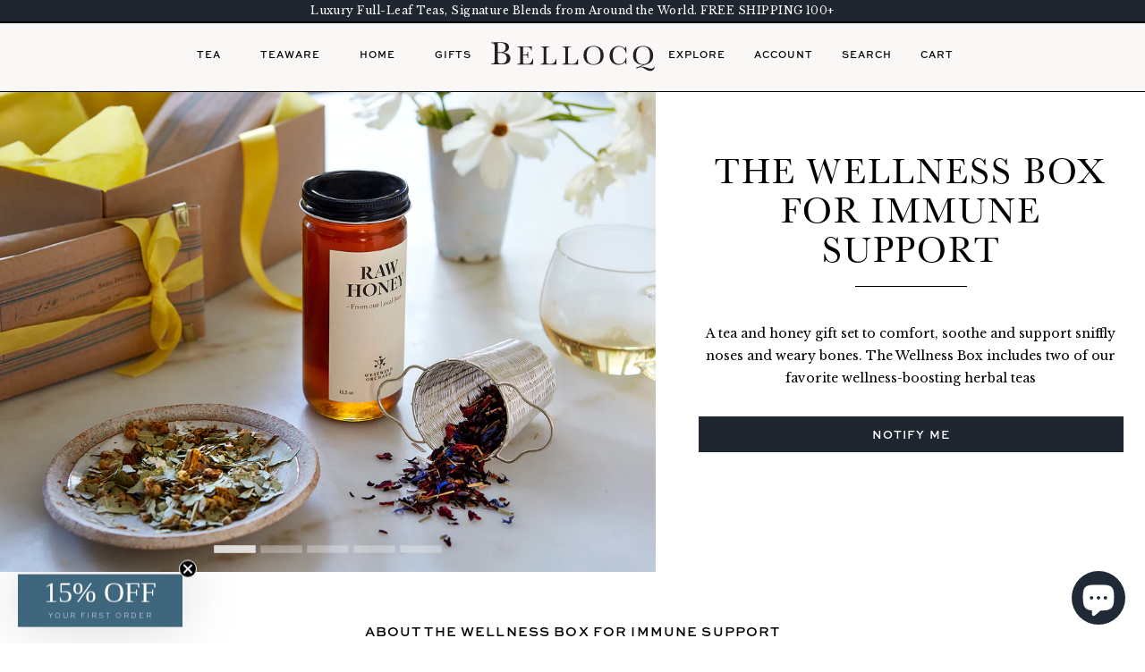

--- FILE ---
content_type: text/html; charset=utf-8
request_url: https://www.bellocqtea.com/collections/artisan-gift-boxes/products/tea-and-honey-gift-set
body_size: 38218
content:















<!doctype html>
<!--[if lt IE 7 ]> <html class="ie ie6" lang="en"> <![endif]-->
<!--[if IE 7 ]> <html class="ie ie7" lang="en"> <![endif]-->
<!--[if IE 8 ]> <html class="ie ie8" lang="en"> <![endif]-->
<!-- [if (gte IE 9)|!(IE)]><! -->
<html lang="en">
  <!-- <![endif] -->
  <head>
    <!-- Google Tag Manager -->
    <script>
      (function (w, d, s, l, i) {
        w[l] = w[l] || [];
        w[l].push({ 'gtm.start': new Date().getTime(), event: 'gtm.js' });
        var f = d.getElementsByTagName(s)[0],
          j = d.createElement(s),
          dl = l != 'dataLayer' ? '&l=' + l : '';
        j.async = true;
        j.src = 'https://www.googletagmanager.com/gtm.js?id=' + i + dl;
        f.parentNode.insertBefore(j, f);
      })(window, document, 'script', 'dataLayer', 'GTM-T35454T');
    </script>
    <!-- End Google Tag Manager -->
    <meta name="facebook-domain-verification" content="swoy5qnfvmju3pfjpz2dohod7t1ta5">

    <meta name="google-site-verification" content="Kd2CYC2_Z5Jru8vXcRD96rHQ1kxzmkwDfQnXIfbsg1E">

    <meta charset="utf-8">
    <meta http-equiv="cleartype" content="on">
    <meta name="robots" content="index,follow">
    <meta http-equiv="X-UA-Compatible" content="IE=edge">
    <meta name="google-site-verification" content="s5GwtxdpR2DsLmOziYYh9srjljzMaBLMR9zypidky2U">
    <meta name="google-site-verification" content="xeyIhHRZbal_qrIXUkFiLLlPXWBTqIdcUi0SyJjGoX0">

    

    <title>
      Tea and Honey Gift Set | The Wellness Box | BELLOCQ
    </title>
    
      <meta name="description" content="This tea and honey gift set from BELLOCQ gives the gift of uncompromising luxury tea and soothing wellness to your friends and loved ones.">
    
    <meta name="theme-color" content="#FAF8F7">

    

<meta name="author" content="BELLOCQ">
<meta property="og:url" content="https://www.bellocqtea.com/products/tea-and-honey-gift-set">
<meta property="og:site_name" content="BELLOCQ">


  <meta property="og:type" content="product">
  <meta property="og:title" content="The Wellness Box for Immune Support">
  
    <meta property="og:image" content="http://www.bellocqtea.com/cdn/shop/products/H21_Bellocq-WellnessCollection-1904_grande.jpg?v=1636129838">
    <meta property="og:image:secure_url" content="https://www.bellocqtea.com/cdn/shop/products/H21_Bellocq-WellnessCollection-1904_grande.jpg?v=1636129838">
  
    <meta property="og:image" content="http://www.bellocqtea.com/cdn/shop/products/Bellocq-TeasDay1-SwissInstitute-305_f6b2f9e1-c481-43ed-92ac-9090f4af3b40_grande.jpg?v=1619569771">
    <meta property="og:image:secure_url" content="https://www.bellocqtea.com/cdn/shop/products/Bellocq-TeasDay1-SwissInstitute-305_f6b2f9e1-c481-43ed-92ac-9090f4af3b40_grande.jpg?v=1619569771">
  
    <meta property="og:image" content="http://www.bellocqtea.com/cdn/shop/products/Bellocq-TeasDay2-Corazon-1019_c3e3f1f4-c9d0-4aab-972d-538bf6f07a8b_grande.jpg?v=1619569777">
    <meta property="og:image:secure_url" content="https://www.bellocqtea.com/cdn/shop/products/Bellocq-TeasDay2-Corazon-1019_c3e3f1f4-c9d0-4aab-972d-538bf6f07a8b_grande.jpg?v=1619569777">
  
  <meta property="og:price:amount" content="76.00">
  <meta property="og:price:currency" content="USD">
  
    
  
    
  
    
  
    
  
    
  


  <meta property="og:description" content="This tea and honey gift set from BELLOCQ gives the gift of uncompromising luxury tea and soothing wellness to your friends and loved ones.">





  <meta name="twitter:site" content="@shopify">


  <meta name="twitter:card" content="product">
  <meta name="twitter:title" content="The Wellness Box for Immune Support">
  <meta name="twitter:description" content="A tea and honey gift set to comfort, soothe and support sniffly noses and weary bones. The Wellness Box includes two of our favorite wellness-boosting herbal teas: our no. 100, Corazon de Cien Fuegos, a hibiscus flower blend, naturally loaded with Vitamin C, and no. 124, Swiss Institute, our wellness blend of respiratory-friendly eucalyptus, mullein blossom, warming ginger, antiseptic star anise and soothing calendula. We also enjoy this blend as a steam remedy, too. Herbal blends are wonderfully hydrating, which is essential when &#39;under the weather&#39;, and an excellent component to your cold and flu regime.   Included in this special collection is a jar of our favorite raw and local harvested honey from Westwind Orchard, a small family farm located in New York&#39;s Hudson Valley, and our signature Deep Basket Strainer, in silver. The calming nature of a cup of tea is always welcome.  If this">
  <meta name="twitter:image" content="https://www.bellocqtea.com/cdn/shop/products/H21_Bellocq-WellnessCollection-1904_medium.jpg?v=1636129838">
  <meta name="twitter:image:width" content="240">
  <meta name="twitter:image:height" content="240">
  <meta name="twitter:label1" content="Price">
  <meta
    name="twitter:data1"
    content="$76.00 USD"
  >
  
    <meta name="twitter:label2" content="Brand">
    <meta name="twitter:data2" content="BELLOCQ">
  



    
      <link rel="prev" href="/collections/artisan-gift-boxes/products/the-breakfast-collection">
    
    
      <link rel="next" href="/collections/artisan-gift-boxes/products/tea-and-chocolate-collection">
    

    <!-- Mobile Specific Metas -->
    <meta name="HandheldFriendly" content="True">
    <meta name="MobileOptimized" content="320">
    <meta name="viewport" content="width=device-width, initial-scale=1, maximum-scale=1">

    <!-- Stylesheets -->
    
    <link href="//www.bellocqtea.com/cdn/shop/t/42/assets/new-style.css?v=43493616155100887631757007091" rel="stylesheet" type="text/css" media="all" />
    <link href="//www.bellocqtea.com/cdn/shop/t/42/assets/new-style-dynamic.css?v=93073817802452986101765368809" rel="stylesheet" type="text/css" media="all" />
    <!--[if lte IE 9]> <link href="//www.bellocqtea.com/cdn/shop/t/42/assets/ie.css?v=16370617434440559491712271439" rel="stylesheet" type="text/css" media="all" /> <![endif]-->
    <!--[if lte IE 7]> //www.bellocqtea.com/cdn/shop/t/42/assets/lte-ie7.js?v=163036231798125265921712271439 <![endif]-->

    <link href="//www.bellocqtea.com/cdn/shop/t/42/assets/custom.css?v=158356070271424995851712271439" rel="stylesheet" type="text/css" media="all" />
    <link href="//www.bellocqtea.com/cdn/shop/t/42/assets/all.css?v=151063948181522013141732659893" rel="stylesheet" type="text/css" media="all" />
    <link href="//www.bellocqtea.com/cdn/shop/t/42/assets/slick.css?v=24896336273620300641732659891" rel="stylesheet" type="text/css" media="all" />

    <link href="//www.bellocqtea.com/cdn/shop/t/42/assets/style-new.css?v=8099379498237840261753460859" rel="stylesheet" type="text/css" media="all" />

    <!-- Icons -->
    <link rel="shortcut icon" href="//www.bellocqtea.com/cdn/shop/t/42/assets/favicon.ico?v=124920607723553018031712271439" type="image/x-icon">
    <link rel="apple-touch-icon" sizes="57x57" href="apple-icon-57x57.png">
    <link rel="apple-touch-icon" sizes="60x60" href="apple-icon-60x60.png">
    <link rel="apple-touch-icon" sizes="72x72" href="apple-icon-72x72.png">
    <link rel="apple-touch-icon" sizes="76x76" href="apple-icon-76x76.png">
    <link rel="apple-touch-icon" sizes="114x114" href="apple-icon-114x114.png">
    <link rel="apple-touch-icon" sizes="120x120" href="apple-icon-120x120.png">
    <link rel="apple-touch-icon" sizes="144x144" href="apple-icon-144x144.png">
    <link rel="apple-touch-icon" sizes="152x152" href="apple-icon-152x152.png">
    <link rel="apple-touch-icon" sizes="180x180" href="apple-icon-180x180.png">
    <link rel="icon" href="/favicon.ico" type="image/x-icon">
    <link rel="canonical" href="https://www.bellocqtea.com/products/tea-and-honey-gift-set">

    <!-- Custom Fonts -->
    <link href="//fonts.googleapis.com/css?family=Staatliches" rel="stylesheet">
    <link
      href="//fonts.googleapis.com/css?family=.|Libre+Baskerville:light,normal,bold|Lato:light,normal,bold|Lato:light,normal,bold|Libre+Baskerville:light,normal,bold|Dancing+Script:light,normal,bold"
      rel="stylesheet"
      type="text/css"
    >

    

    <!-- jQuery and jQuery fallback -->

    <script src="//www.bellocqtea.com/cdn/shop/t/42/assets/jquery.min.js?v=134162713284037891001712271439" type="text/javascript"></script>
    <script src="//www.bellocqtea.com/cdn/shop/t/42/assets/app.js?v=123155836273155248171715723393" type="text/javascript"></script>
    <script src="//www.bellocqtea.com/cdn/shop/t/42/assets/all.js?v=82874862836189448391712271439" type="text/javascript"></script>
    <script src="//www.bellocqtea.com/cdn/shop/t/42/assets/slick.min.js?v=71779134894361685811712271439" type="text/javascript"></script>

    
    <script src="//www.bellocqtea.com/cdn/shopifycloud/storefront/assets/themes_support/option_selection-b017cd28.js" type="text/javascript"></script>

    
  <script>window.performance && window.performance.mark && window.performance.mark('shopify.content_for_header.start');</script><meta name="google-site-verification" content="jk6_D4JnhfAn0YLIDoFEGHyX_8WvhSCfh94KV3YVUPY">
<meta id="shopify-digital-wallet" name="shopify-digital-wallet" content="/413842/digital_wallets/dialog">
<meta name="shopify-checkout-api-token" content="8b5076644c5657c88712e4a82b73cddc">
<meta id="in-context-paypal-metadata" data-shop-id="413842" data-venmo-supported="false" data-environment="production" data-locale="en_US" data-paypal-v4="true" data-currency="USD">
<link rel="alternate" type="application/json+oembed" href="https://www.bellocqtea.com/products/tea-and-honey-gift-set.oembed">
<script async="async" src="/checkouts/internal/preloads.js?locale=en-US"></script>
<link rel="preconnect" href="https://shop.app" crossorigin="anonymous">
<script async="async" src="https://shop.app/checkouts/internal/preloads.js?locale=en-US&shop_id=413842" crossorigin="anonymous"></script>
<script id="apple-pay-shop-capabilities" type="application/json">{"shopId":413842,"countryCode":"US","currencyCode":"USD","merchantCapabilities":["supports3DS"],"merchantId":"gid:\/\/shopify\/Shop\/413842","merchantName":"BELLOCQ","requiredBillingContactFields":["postalAddress","email"],"requiredShippingContactFields":["postalAddress","email"],"shippingType":"shipping","supportedNetworks":["visa","masterCard","amex","discover","elo","jcb"],"total":{"type":"pending","label":"BELLOCQ","amount":"1.00"},"shopifyPaymentsEnabled":true,"supportsSubscriptions":true}</script>
<script id="shopify-features" type="application/json">{"accessToken":"8b5076644c5657c88712e4a82b73cddc","betas":["rich-media-storefront-analytics"],"domain":"www.bellocqtea.com","predictiveSearch":true,"shopId":413842,"locale":"en"}</script>
<script>var Shopify = Shopify || {};
Shopify.shop = "bellocq.myshopify.com";
Shopify.locale = "en";
Shopify.currency = {"active":"USD","rate":"1.0"};
Shopify.country = "US";
Shopify.theme = {"name":"Bellocq Site 2.0 - Live","id":125898752066,"schema_name":null,"schema_version":null,"theme_store_id":null,"role":"main"};
Shopify.theme.handle = "null";
Shopify.theme.style = {"id":null,"handle":null};
Shopify.cdnHost = "www.bellocqtea.com/cdn";
Shopify.routes = Shopify.routes || {};
Shopify.routes.root = "/";</script>
<script type="module">!function(o){(o.Shopify=o.Shopify||{}).modules=!0}(window);</script>
<script>!function(o){function n(){var o=[];function n(){o.push(Array.prototype.slice.apply(arguments))}return n.q=o,n}var t=o.Shopify=o.Shopify||{};t.loadFeatures=n(),t.autoloadFeatures=n()}(window);</script>
<script>
  window.ShopifyPay = window.ShopifyPay || {};
  window.ShopifyPay.apiHost = "shop.app\/pay";
  window.ShopifyPay.redirectState = null;
</script>
<script id="shop-js-analytics" type="application/json">{"pageType":"product"}</script>
<script defer="defer" async type="module" src="//www.bellocqtea.com/cdn/shopifycloud/shop-js/modules/v2/client.init-shop-cart-sync_IZsNAliE.en.esm.js"></script>
<script defer="defer" async type="module" src="//www.bellocqtea.com/cdn/shopifycloud/shop-js/modules/v2/chunk.common_0OUaOowp.esm.js"></script>
<script type="module">
  await import("//www.bellocqtea.com/cdn/shopifycloud/shop-js/modules/v2/client.init-shop-cart-sync_IZsNAliE.en.esm.js");
await import("//www.bellocqtea.com/cdn/shopifycloud/shop-js/modules/v2/chunk.common_0OUaOowp.esm.js");

  window.Shopify.SignInWithShop?.initShopCartSync?.({"fedCMEnabled":true,"windoidEnabled":true});

</script>
<script>
  window.Shopify = window.Shopify || {};
  if (!window.Shopify.featureAssets) window.Shopify.featureAssets = {};
  window.Shopify.featureAssets['shop-js'] = {"shop-cart-sync":["modules/v2/client.shop-cart-sync_DLOhI_0X.en.esm.js","modules/v2/chunk.common_0OUaOowp.esm.js"],"init-fed-cm":["modules/v2/client.init-fed-cm_C6YtU0w6.en.esm.js","modules/v2/chunk.common_0OUaOowp.esm.js"],"shop-button":["modules/v2/client.shop-button_BCMx7GTG.en.esm.js","modules/v2/chunk.common_0OUaOowp.esm.js"],"shop-cash-offers":["modules/v2/client.shop-cash-offers_BT26qb5j.en.esm.js","modules/v2/chunk.common_0OUaOowp.esm.js","modules/v2/chunk.modal_CGo_dVj3.esm.js"],"init-windoid":["modules/v2/client.init-windoid_B9PkRMql.en.esm.js","modules/v2/chunk.common_0OUaOowp.esm.js"],"init-shop-email-lookup-coordinator":["modules/v2/client.init-shop-email-lookup-coordinator_DZkqjsbU.en.esm.js","modules/v2/chunk.common_0OUaOowp.esm.js"],"shop-toast-manager":["modules/v2/client.shop-toast-manager_Di2EnuM7.en.esm.js","modules/v2/chunk.common_0OUaOowp.esm.js"],"shop-login-button":["modules/v2/client.shop-login-button_BtqW_SIO.en.esm.js","modules/v2/chunk.common_0OUaOowp.esm.js","modules/v2/chunk.modal_CGo_dVj3.esm.js"],"avatar":["modules/v2/client.avatar_BTnouDA3.en.esm.js"],"pay-button":["modules/v2/client.pay-button_CWa-C9R1.en.esm.js","modules/v2/chunk.common_0OUaOowp.esm.js"],"init-shop-cart-sync":["modules/v2/client.init-shop-cart-sync_IZsNAliE.en.esm.js","modules/v2/chunk.common_0OUaOowp.esm.js"],"init-customer-accounts":["modules/v2/client.init-customer-accounts_DenGwJTU.en.esm.js","modules/v2/client.shop-login-button_BtqW_SIO.en.esm.js","modules/v2/chunk.common_0OUaOowp.esm.js","modules/v2/chunk.modal_CGo_dVj3.esm.js"],"init-shop-for-new-customer-accounts":["modules/v2/client.init-shop-for-new-customer-accounts_JdHXxpS9.en.esm.js","modules/v2/client.shop-login-button_BtqW_SIO.en.esm.js","modules/v2/chunk.common_0OUaOowp.esm.js","modules/v2/chunk.modal_CGo_dVj3.esm.js"],"init-customer-accounts-sign-up":["modules/v2/client.init-customer-accounts-sign-up_D6__K_p8.en.esm.js","modules/v2/client.shop-login-button_BtqW_SIO.en.esm.js","modules/v2/chunk.common_0OUaOowp.esm.js","modules/v2/chunk.modal_CGo_dVj3.esm.js"],"checkout-modal":["modules/v2/client.checkout-modal_C_ZQDY6s.en.esm.js","modules/v2/chunk.common_0OUaOowp.esm.js","modules/v2/chunk.modal_CGo_dVj3.esm.js"],"shop-follow-button":["modules/v2/client.shop-follow-button_XetIsj8l.en.esm.js","modules/v2/chunk.common_0OUaOowp.esm.js","modules/v2/chunk.modal_CGo_dVj3.esm.js"],"lead-capture":["modules/v2/client.lead-capture_DvA72MRN.en.esm.js","modules/v2/chunk.common_0OUaOowp.esm.js","modules/v2/chunk.modal_CGo_dVj3.esm.js"],"shop-login":["modules/v2/client.shop-login_ClXNxyh6.en.esm.js","modules/v2/chunk.common_0OUaOowp.esm.js","modules/v2/chunk.modal_CGo_dVj3.esm.js"],"payment-terms":["modules/v2/client.payment-terms_CNlwjfZz.en.esm.js","modules/v2/chunk.common_0OUaOowp.esm.js","modules/v2/chunk.modal_CGo_dVj3.esm.js"]};
</script>
<script>(function() {
  var isLoaded = false;
  function asyncLoad() {
    if (isLoaded) return;
    isLoaded = true;
    var urls = ["https:\/\/chimpstatic.com\/mcjs-connected\/js\/users\/c5297539a4a70d937088b2128\/9b024fa0c5141d41fe13817db.js?shop=bellocq.myshopify.com","https:\/\/accessibly.onthemapmarketing.com\/public\/widget\/run.js?shop=bellocq.myshopify.com","https:\/\/str.rise-ai.com\/?shop=bellocq.myshopify.com","https:\/\/strn.rise-ai.com\/?shop=bellocq.myshopify.com","https:\/\/gdprcdn.b-cdn.net\/js\/gdpr_cookie_consent.min.js?shop=bellocq.myshopify.com","https:\/\/na.shgcdn3.com\/pixel-collector.js?shop=bellocq.myshopify.com"];
    for (var i = 0; i < urls.length; i++) {
      var s = document.createElement('script');
      s.type = 'text/javascript';
      s.async = true;
      s.src = urls[i];
      var x = document.getElementsByTagName('script')[0];
      x.parentNode.insertBefore(s, x);
    }
  };
  if(window.attachEvent) {
    window.attachEvent('onload', asyncLoad);
  } else {
    window.addEventListener('load', asyncLoad, false);
  }
})();</script>
<script id="__st">var __st={"a":413842,"offset":-18000,"reqid":"8f32b7f8-eac8-4174-b066-f4014558bd14-1768547746","pageurl":"www.bellocqtea.com\/collections\/artisan-gift-boxes\/products\/tea-and-honey-gift-set","u":"545f7e891276","p":"product","rtyp":"product","rid":4479890063426};</script>
<script>window.ShopifyPaypalV4VisibilityTracking = true;</script>
<script id="captcha-bootstrap">!function(){'use strict';const t='contact',e='account',n='new_comment',o=[[t,t],['blogs',n],['comments',n],[t,'customer']],c=[[e,'customer_login'],[e,'guest_login'],[e,'recover_customer_password'],[e,'create_customer']],r=t=>t.map((([t,e])=>`form[action*='/${t}']:not([data-nocaptcha='true']) input[name='form_type'][value='${e}']`)).join(','),a=t=>()=>t?[...document.querySelectorAll(t)].map((t=>t.form)):[];function s(){const t=[...o],e=r(t);return a(e)}const i='password',u='form_key',d=['recaptcha-v3-token','g-recaptcha-response','h-captcha-response',i],f=()=>{try{return window.sessionStorage}catch{return}},m='__shopify_v',_=t=>t.elements[u];function p(t,e,n=!1){try{const o=window.sessionStorage,c=JSON.parse(o.getItem(e)),{data:r}=function(t){const{data:e,action:n}=t;return t[m]||n?{data:e,action:n}:{data:t,action:n}}(c);for(const[e,n]of Object.entries(r))t.elements[e]&&(t.elements[e].value=n);n&&o.removeItem(e)}catch(o){console.error('form repopulation failed',{error:o})}}const l='form_type',E='cptcha';function T(t){t.dataset[E]=!0}const w=window,h=w.document,L='Shopify',v='ce_forms',y='captcha';let A=!1;((t,e)=>{const n=(g='f06e6c50-85a8-45c8-87d0-21a2b65856fe',I='https://cdn.shopify.com/shopifycloud/storefront-forms-hcaptcha/ce_storefront_forms_captcha_hcaptcha.v1.5.2.iife.js',D={infoText:'Protected by hCaptcha',privacyText:'Privacy',termsText:'Terms'},(t,e,n)=>{const o=w[L][v],c=o.bindForm;if(c)return c(t,g,e,D).then(n);var r;o.q.push([[t,g,e,D],n]),r=I,A||(h.body.append(Object.assign(h.createElement('script'),{id:'captcha-provider',async:!0,src:r})),A=!0)});var g,I,D;w[L]=w[L]||{},w[L][v]=w[L][v]||{},w[L][v].q=[],w[L][y]=w[L][y]||{},w[L][y].protect=function(t,e){n(t,void 0,e),T(t)},Object.freeze(w[L][y]),function(t,e,n,w,h,L){const[v,y,A,g]=function(t,e,n){const i=e?o:[],u=t?c:[],d=[...i,...u],f=r(d),m=r(i),_=r(d.filter((([t,e])=>n.includes(e))));return[a(f),a(m),a(_),s()]}(w,h,L),I=t=>{const e=t.target;return e instanceof HTMLFormElement?e:e&&e.form},D=t=>v().includes(t);t.addEventListener('submit',(t=>{const e=I(t);if(!e)return;const n=D(e)&&!e.dataset.hcaptchaBound&&!e.dataset.recaptchaBound,o=_(e),c=g().includes(e)&&(!o||!o.value);(n||c)&&t.preventDefault(),c&&!n&&(function(t){try{if(!f())return;!function(t){const e=f();if(!e)return;const n=_(t);if(!n)return;const o=n.value;o&&e.removeItem(o)}(t);const e=Array.from(Array(32),(()=>Math.random().toString(36)[2])).join('');!function(t,e){_(t)||t.append(Object.assign(document.createElement('input'),{type:'hidden',name:u})),t.elements[u].value=e}(t,e),function(t,e){const n=f();if(!n)return;const o=[...t.querySelectorAll(`input[type='${i}']`)].map((({name:t})=>t)),c=[...d,...o],r={};for(const[a,s]of new FormData(t).entries())c.includes(a)||(r[a]=s);n.setItem(e,JSON.stringify({[m]:1,action:t.action,data:r}))}(t,e)}catch(e){console.error('failed to persist form',e)}}(e),e.submit())}));const S=(t,e)=>{t&&!t.dataset[E]&&(n(t,e.some((e=>e===t))),T(t))};for(const o of['focusin','change'])t.addEventListener(o,(t=>{const e=I(t);D(e)&&S(e,y())}));const B=e.get('form_key'),M=e.get(l),P=B&&M;t.addEventListener('DOMContentLoaded',(()=>{const t=y();if(P)for(const e of t)e.elements[l].value===M&&p(e,B);[...new Set([...A(),...v().filter((t=>'true'===t.dataset.shopifyCaptcha))])].forEach((e=>S(e,t)))}))}(h,new URLSearchParams(w.location.search),n,t,e,['guest_login'])})(!0,!0)}();</script>
<script integrity="sha256-4kQ18oKyAcykRKYeNunJcIwy7WH5gtpwJnB7kiuLZ1E=" data-source-attribution="shopify.loadfeatures" defer="defer" src="//www.bellocqtea.com/cdn/shopifycloud/storefront/assets/storefront/load_feature-a0a9edcb.js" crossorigin="anonymous"></script>
<script crossorigin="anonymous" defer="defer" src="//www.bellocqtea.com/cdn/shopifycloud/storefront/assets/shopify_pay/storefront-65b4c6d7.js?v=20250812"></script>
<script data-source-attribution="shopify.dynamic_checkout.dynamic.init">var Shopify=Shopify||{};Shopify.PaymentButton=Shopify.PaymentButton||{isStorefrontPortableWallets:!0,init:function(){window.Shopify.PaymentButton.init=function(){};var t=document.createElement("script");t.src="https://www.bellocqtea.com/cdn/shopifycloud/portable-wallets/latest/portable-wallets.en.js",t.type="module",document.head.appendChild(t)}};
</script>
<script data-source-attribution="shopify.dynamic_checkout.buyer_consent">
  function portableWalletsHideBuyerConsent(e){var t=document.getElementById("shopify-buyer-consent"),n=document.getElementById("shopify-subscription-policy-button");t&&n&&(t.classList.add("hidden"),t.setAttribute("aria-hidden","true"),n.removeEventListener("click",e))}function portableWalletsShowBuyerConsent(e){var t=document.getElementById("shopify-buyer-consent"),n=document.getElementById("shopify-subscription-policy-button");t&&n&&(t.classList.remove("hidden"),t.removeAttribute("aria-hidden"),n.addEventListener("click",e))}window.Shopify?.PaymentButton&&(window.Shopify.PaymentButton.hideBuyerConsent=portableWalletsHideBuyerConsent,window.Shopify.PaymentButton.showBuyerConsent=portableWalletsShowBuyerConsent);
</script>
<script data-source-attribution="shopify.dynamic_checkout.cart.bootstrap">document.addEventListener("DOMContentLoaded",(function(){function t(){return document.querySelector("shopify-accelerated-checkout-cart, shopify-accelerated-checkout")}if(t())Shopify.PaymentButton.init();else{new MutationObserver((function(e,n){t()&&(Shopify.PaymentButton.init(),n.disconnect())})).observe(document.body,{childList:!0,subtree:!0})}}));
</script>
<link id="shopify-accelerated-checkout-styles" rel="stylesheet" media="screen" href="https://www.bellocqtea.com/cdn/shopifycloud/portable-wallets/latest/accelerated-checkout-backwards-compat.css" crossorigin="anonymous">
<style id="shopify-accelerated-checkout-cart">
        #shopify-buyer-consent {
  margin-top: 1em;
  display: inline-block;
  width: 100%;
}

#shopify-buyer-consent.hidden {
  display: none;
}

#shopify-subscription-policy-button {
  background: none;
  border: none;
  padding: 0;
  text-decoration: underline;
  font-size: inherit;
  cursor: pointer;
}

#shopify-subscription-policy-button::before {
  box-shadow: none;
}

      </style>

<script>window.performance && window.performance.mark && window.performance.mark('shopify.content_for_header.end');</script>
  





  <script type="text/javascript">
    
      window.__shgMoneyFormat = window.__shgMoneyFormat || {"AED":{"currency":"AED","currency_symbol":"د.إ","currency_symbol_location":"left","decimal_places":2,"decimal_separator":".","thousands_separator":","},"AUD":{"currency":"AUD","currency_symbol":"$","currency_symbol_location":"left","decimal_places":2,"decimal_separator":".","thousands_separator":","},"BGN":{"currency":"BGN","currency_symbol":"лв.","currency_symbol_location":"left","decimal_places":2,"decimal_separator":".","thousands_separator":","},"BOB":{"currency":"BOB","currency_symbol":"Bs.","currency_symbol_location":"left","decimal_places":2,"decimal_separator":".","thousands_separator":","},"CAD":{"currency":"CAD","currency_symbol":"$","currency_symbol_location":"left","decimal_places":2,"decimal_separator":".","thousands_separator":","},"CHF":{"currency":"CHF","currency_symbol":"CHF","currency_symbol_location":"left","decimal_places":2,"decimal_separator":".","thousands_separator":","},"CNY":{"currency":"CNY","currency_symbol":"¥","currency_symbol_location":"left","decimal_places":2,"decimal_separator":".","thousands_separator":","},"CZK":{"currency":"CZK","currency_symbol":"Kč","currency_symbol_location":"left","decimal_places":2,"decimal_separator":".","thousands_separator":","},"DKK":{"currency":"DKK","currency_symbol":"kr.","currency_symbol_location":"left","decimal_places":2,"decimal_separator":".","thousands_separator":","},"EUR":{"currency":"EUR","currency_symbol":"€","currency_symbol_location":"left","decimal_places":2,"decimal_separator":".","thousands_separator":","},"GBP":{"currency":"GBP","currency_symbol":"£","currency_symbol_location":"left","decimal_places":2,"decimal_separator":".","thousands_separator":","},"HKD":{"currency":"HKD","currency_symbol":"$","currency_symbol_location":"left","decimal_places":2,"decimal_separator":".","thousands_separator":","},"HUF":{"currency":"HUF","currency_symbol":"Ft","currency_symbol_location":"left","decimal_places":2,"decimal_separator":".","thousands_separator":","},"ILS":{"currency":"ILS","currency_symbol":"₪","currency_symbol_location":"left","decimal_places":2,"decimal_separator":".","thousands_separator":","},"ISK":{"currency":"ISK","currency_symbol":"kr.","currency_symbol_location":"left","decimal_places":2,"decimal_separator":".","thousands_separator":","},"JPY":{"currency":"JPY","currency_symbol":"¥","currency_symbol_location":"left","decimal_places":2,"decimal_separator":".","thousands_separator":","},"KRW":{"currency":"KRW","currency_symbol":"₩","currency_symbol_location":"left","decimal_places":2,"decimal_separator":".","thousands_separator":","},"NZD":{"currency":"NZD","currency_symbol":"$","currency_symbol_location":"left","decimal_places":2,"decimal_separator":".","thousands_separator":","},"PLN":{"currency":"PLN","currency_symbol":"zł","currency_symbol_location":"left","decimal_places":2,"decimal_separator":".","thousands_separator":","},"PYG":{"currency":"PYG","currency_symbol":"₲","currency_symbol_location":"left","decimal_places":2,"decimal_separator":".","thousands_separator":","},"RON":{"currency":"RON","currency_symbol":"Lei","currency_symbol_location":"left","decimal_places":2,"decimal_separator":".","thousands_separator":","},"SAR":{"currency":"SAR","currency_symbol":"ر.س","currency_symbol_location":"left","decimal_places":2,"decimal_separator":".","thousands_separator":","},"SEK":{"currency":"SEK","currency_symbol":"kr","currency_symbol_location":"left","decimal_places":2,"decimal_separator":".","thousands_separator":","},"SGD":{"currency":"SGD","currency_symbol":"$","currency_symbol_location":"left","decimal_places":2,"decimal_separator":".","thousands_separator":","},"TWD":{"currency":"TWD","currency_symbol":"$","currency_symbol_location":"left","decimal_places":2,"decimal_separator":".","thousands_separator":","},"UAH":{"currency":"UAH","currency_symbol":"₴","currency_symbol_location":"left","decimal_places":2,"decimal_separator":".","thousands_separator":","},"USD":{"currency":"USD","currency_symbol":"$","currency_symbol_location":"left","decimal_places":2,"decimal_separator":".","thousands_separator":","},"UYU":{"currency":"UYU","currency_symbol":"$U","currency_symbol_location":"left","decimal_places":2,"decimal_separator":".","thousands_separator":","}};
    
    window.__shgCurrentCurrencyCode = window.__shgCurrentCurrencyCode || {
      currency: "USD",
      currency_symbol: "$",
      decimal_separator: ".",
      thousands_separator: ",",
      decimal_places: 2,
      currency_symbol_location: "left"
    };
  </script>




    

<script type="text/javascript">
  
    window.SHG_CUSTOMER = null;
  
</script>







    <script src="//www.bellocqtea.com/cdn/shop/t/42/assets/bsub.js?v=94203422321750526421712271439" type="text/javascript"></script>
    <link href="//www.bellocqtea.com/cdn/shop/t/42/assets/bsub.scss.css?v=156089238202296080471712271439" rel="stylesheet" type="text/css" media="all" />
<script>
    // empty script tag to work around a platform issue where attributes of first script in file are scrubbed
</script>

<script id="bold-subscriptions-script" type="text/javascript">
    window.BOLD = window.BOLD || {};
    window.BOLD.subscriptions = window.BOLD.subscriptions || {};
    window.BOLD.subscriptions.classes = window.BOLD.subscriptions.classes || {};
    window.BOLD.subscriptions.patches = window.BOLD.subscriptions.patches || {};
    window.BOLD.subscriptions.patches.maxCheckoutRetries = window.BOLD.subscriptions.patches.maxCheckoutRetries || 200;
    window.BOLD.subscriptions.patches.currentCheckoutRetries = window.BOLD.subscriptions.patches.currentCheckoutRetries || 0;
    window.BOLD.subscriptions.patches.maxCashierPatchAttempts = window.BOLD.subscriptions.patches.maxCashierPatchAttempts || 200;
    window.BOLD.subscriptions.patches.currentCashierPatchAttempts = window.BOLD.subscriptions.patches.currentCashierPatchAttempts || 0;
    window.BOLD.subscriptions.config = window.BOLD.subscriptions.config || {};
    window.BOLD.subscriptions.config.platform = 'shopify';
    window.BOLD.subscriptions.config.shopDomain = 'bellocq.myshopify.com';
    window.BOLD.subscriptions.config.customDomain = 'www.bellocqtea.com';
    window.BOLD.subscriptions.config.shopIdentifier = '413842';
        window.BOLD.subscriptions.config.appUrl = 'https://sub.boldapps.net';
    window.BOLD.subscriptions.config.currencyCode = 'USD';
    window.BOLD.subscriptions.config.checkoutType = 'shopify';
    window.BOLD.subscriptions.config.currencyFormat = "$\u0026#123;\u0026#123;amount}}";
    window.BOLD.subscriptions.config.shopCurrencies = [{"id":4622,"currency":"USD","currency_format":"$\u0026#123;\u0026#123;amount}}","created_at":"2022-05-12 14:53:23","updated_at":"2022-05-12 14:53:23"}];
    window.BOLD.subscriptions.config.shopSettings = {"allow_msp_cancellation":true,"allow_msp_prepaid_renewal":true,"customer_can_pause_subscription":true,"customer_can_change_next_order_date":true,"customer_can_change_order_frequency":true,"customer_can_create_an_additional_order":false,"show_currency_code":true,"stored_payment_method_policy":"required"};

    // TODO: Remove the isset with BS2-4659_improve_large_group_selection
            window.BOLD.subscriptions.config.cashierPluginOnlyMode = window.BOLD.subscriptions.config.cashierPluginOnlyMode || false;
    if (window.BOLD.subscriptions.config.waitForCheckoutLoader === undefined) {
        window.BOLD.subscriptions.config.waitForCheckoutLoader = true;
    }

    window.BOLD.subscriptions.config.addToCartFormSelectors = window.BOLD.subscriptions.config.addToCartFormSelectors || [];
    window.BOLD.subscriptions.config.addToCartButtonSelectors = window.BOLD.subscriptions.config.addToCartButtonSelectors || [];
    window.BOLD.subscriptions.config.widgetInsertBeforeSelectors = window.BOLD.subscriptions.config.widgetInsertBeforeSelectors || [];
    window.BOLD.subscriptions.config.quickAddToCartButtonSelectors = window.BOLD.subscriptions.config.quickAddToCartButtonSelectors || [];
    window.BOLD.subscriptions.config.cartElementSelectors = window.BOLD.subscriptions.config.cartElementSelectors || [];
    window.BOLD.subscriptions.config.cartTotalElementSelectors = window.BOLD.subscriptions.config.cartTotalElementSelectors || [];
    window.BOLD.subscriptions.config.lineItemSelectors = window.BOLD.subscriptions.config.lineItemSelectors || [];
    window.BOLD.subscriptions.config.lineItemNameSelectors = window.BOLD.subscriptions.config.lineItemNameSelectors || [];
    window.BOLD.subscriptions.config.checkoutButtonSelectors = window.BOLD.subscriptions.config.checkoutButtonSelectors || [];

    window.BOLD.subscriptions.config.featureFlags = window.BOLD.subscriptions.config.featureFlags || ["BS2-4177-enable-historical-report-datepicker","BS2-3660-delete-line-items-command"];
    window.BOLD.subscriptions.config.subscriptionProcessingFrequency = '60';
    window.BOLD.subscriptions.config.requireMSPInitialLoadingMessage = true;
    window.BOLD.subscriptions.data = window.BOLD.subscriptions.data || {};

    // Interval text markup template
    window.BOLD.subscriptions.config.lineItemPropertyListSelectors = window.BOLD.subscriptions.config.lineItemPropertyListSelectors || [];
    window.BOLD.subscriptions.config.lineItemPropertyListSelectors.push('dl.definitionList');
    window.BOLD.subscriptions.config.lineItemPropertyListTemplate = window.BOLD.subscriptions.config.lineItemPropertyListTemplate || '<dl class="definitionList"></dl>';
    window.BOLD.subscriptions.config.lineItemPropertyTemplate = window.BOLD.subscriptions.config.lineItemPropertyTemplate || '<dt class="definitionList-key">\:</dt><dd class="definitionList-value">\</dd>';

    // Discount text markup template
    window.BOLD.subscriptions.config.discountItemTemplate = window.BOLD.subscriptions.config.discountItemTemplate || '<div class="bold-subscriptions-discount"><div class="bold-subscriptions-discount__details">\</div><div class="bold-subscriptions-discount__total">\</div></div>';


    // Constants in XMLHttpRequest are not reliable, so we will create our own
    // reference: https://developer.mozilla.org/en-US/docs/Web/API/XMLHttpRequest/readyState
    window.BOLD.subscriptions.config.XMLHttpRequest = {
        UNSENT:0,            // Client has been created. open() not called yet.
        OPENED: 1,           // open() has been called.
        HEADERS_RECEIVED: 2, // send() has been called, and headers and status are available.
        LOADING: 3,          // Downloading; responseText holds partial data.
        DONE: 4              // The operation is complete.
    };

    window.BOLD.subscriptions.config.assetBaseUrl = 'https://sub.boldapps.net';
    if (window.localStorage && window.localStorage.getItem('boldSubscriptionsAssetBaseUrl')) {
        window.BOLD.subscriptions.config.assetBaseUrl = window.localStorage.getItem('boldSubscriptionsAssetBaseUrl')
    }

    window.BOLD.subscriptions.data.subscriptionGroups = [];
    if (localStorage && localStorage.getItem('boldSubscriptionsSubscriptionGroups')) {
        window.BOLD.subscriptions.data.subscriptionGroups = JSON.parse(localStorage.getItem('boldSubscriptionsSubscriptionGroups'));
    } else {
        window.BOLD.subscriptions.data.subscriptionGroups = [{"id":27822,"billing_rules":[{"id":61552,"subscription_group_id":27822,"interval_name":"monthly","billing_rule":"FREQ=MONTHLY;BYMONTHDAY=13","custom_billing_rule":""},{"id":61794,"subscription_group_id":27822,"interval_name":"every other month","billing_rule":"FREQ=MONTHLY;INTERVAL=2","custom_billing_rule":""}],"is_subscription_only":false,"allow_prepaid":false,"is_prepaid_only":false,"should_continue_prepaid":true,"continue_prepaid_type":"as_prepaid","prepaid_durations":[{"id":27757,"subscription_group_id":27822,"total_duration":1,"discount_type":"percentage","discount_value":0}],"selection_options":[{"platform_entity_id":"18213632"},{"platform_entity_id":"18213672"},{"platform_entity_id":"18213842"},{"platform_entity_id":"18214592"},{"platform_entity_id":"18214752"},{"platform_entity_id":"19263092"},{"platform_entity_id":"456778312"},{"platform_entity_id":"18006292"},{"platform_entity_id":"18214662"},{"platform_entity_id":"67328622"},{"platform_entity_id":"68427672"},{"platform_entity_id":"9816326546"},{"platform_entity_id":"9816640658"}],"discount_type":"percentage","percent_discount":10,"fixed_discount":0,"can_add_to_cart":true},{"id":27825,"billing_rules":[{"id":61555,"subscription_group_id":27825,"interval_name":"monthly","billing_rule":"FREQ=MONTHLY;BYMONTHDAY=20","custom_billing_rule":""},{"id":61795,"subscription_group_id":27825,"interval_name":"every other month","billing_rule":"FREQ=MONTHLY;INTERVAL=2","custom_billing_rule":""}],"is_subscription_only":false,"allow_prepaid":false,"is_prepaid_only":false,"should_continue_prepaid":true,"continue_prepaid_type":"as_prepaid","prepaid_durations":[{"id":27760,"subscription_group_id":27825,"total_duration":1,"discount_type":"percentage","discount_value":0}],"selection_options":[{"platform_entity_id":"18214712"},{"platform_entity_id":"18214922"},{"platform_entity_id":"18214972"},{"platform_entity_id":"18215032"},{"platform_entity_id":"18215062"},{"platform_entity_id":"23017832"},{"platform_entity_id":"169724052"},{"platform_entity_id":"484268804"},{"platform_entity_id":"19271862"}],"discount_type":"percentage","percent_discount":10,"fixed_discount":0,"can_add_to_cart":true},{"id":27826,"billing_rules":[{"id":61556,"subscription_group_id":27826,"interval_name":"monthly","billing_rule":"FREQ=MONTHLY;BYMONTHDAY=20","custom_billing_rule":""},{"id":61796,"subscription_group_id":27826,"interval_name":"every other month","billing_rule":"FREQ=MONTHLY;INTERVAL=2","custom_billing_rule":""}],"is_subscription_only":false,"allow_prepaid":false,"is_prepaid_only":false,"should_continue_prepaid":true,"continue_prepaid_type":"as_prepaid","prepaid_durations":[{"id":27761,"subscription_group_id":27826,"total_duration":1,"discount_type":"percentage","discount_value":0}],"selection_options":[{"platform_entity_id":"18217662"},{"platform_entity_id":"19266982"},{"platform_entity_id":"67354142"},{"platform_entity_id":"374364692"},{"platform_entity_id":"23017442"},{"platform_entity_id":"458289100"},{"platform_entity_id":"1931459690562"}],"discount_type":"percentage","percent_discount":10,"fixed_discount":0,"can_add_to_cart":true},{"id":27827,"billing_rules":[{"id":61557,"subscription_group_id":27827,"interval_name":"monthly","billing_rule":"FREQ=MONTHLY;BYMONTHDAY=20","custom_billing_rule":""},{"id":61797,"subscription_group_id":27827,"interval_name":"every other month","billing_rule":"FREQ=MONTHLY;INTERVAL=2","custom_billing_rule":""}],"is_subscription_only":false,"allow_prepaid":false,"is_prepaid_only":false,"should_continue_prepaid":true,"continue_prepaid_type":"as_prepaid","prepaid_durations":[{"id":27762,"subscription_group_id":27827,"total_duration":1,"discount_type":"percentage","discount_value":0}],"selection_options":[{"platform_entity_id":"19272422"},{"platform_entity_id":"23017622"},{"platform_entity_id":"118314600"},{"platform_entity_id":"146721972"},{"platform_entity_id":"348828585"},{"platform_entity_id":"427728344"},{"platform_entity_id":"9816457170"},{"platform_entity_id":"23017542"},{"platform_entity_id":"55723032"},{"platform_entity_id":"157143353"},{"platform_entity_id":"157151891"},{"platform_entity_id":"8963391570"}],"discount_type":"percentage","percent_discount":10,"fixed_discount":0,"can_add_to_cart":true},{"id":28359,"billing_rules":[{"id":62721,"subscription_group_id":28359,"interval_name":"monthly","billing_rule":"FREQ=MONTHLY","custom_billing_rule":""},{"id":62722,"subscription_group_id":28359,"interval_name":"every other month","billing_rule":"FREQ=MONTHLY;INTERVAL=2","custom_billing_rule":""}],"is_subscription_only":false,"allow_prepaid":false,"is_prepaid_only":false,"should_continue_prepaid":true,"continue_prepaid_type":"as_prepaid","prepaid_durations":[{"id":28297,"subscription_group_id":28359,"total_duration":1,"discount_type":"percentage","discount_value":0}],"selection_options":[{"platform_entity_id":"18216292"},{"platform_entity_id":"99399178"},{"platform_entity_id":"9816827410"},{"platform_entity_id":"9816858194"}],"discount_type":"percentage","percent_discount":10,"fixed_discount":0,"can_add_to_cart":true},{"id":28420,"billing_rules":[{"id":62879,"subscription_group_id":28420,"interval_name":"monthly","billing_rule":"FREQ=MONTHLY","custom_billing_rule":""}],"is_subscription_only":false,"allow_prepaid":false,"is_prepaid_only":false,"should_continue_prepaid":true,"continue_prepaid_type":"as_prepaid","prepaid_durations":[{"id":28360,"subscription_group_id":28420,"total_duration":1,"discount_type":"percentage","discount_value":0}],"selection_options":[{"platform_entity_id":"20677912"}],"discount_type":"percentage","percent_discount":10,"fixed_discount":0,"can_add_to_cart":true}];
    }

    window.BOLD.subscriptions.isFeatureFlagEnabled = function (featureFlag) {
        for (var i = 0; i < window.BOLD.subscriptions.config.featureFlags.length; i++) {
            if (window.BOLD.subscriptions.config.featureFlags[i] === featureFlag){
                return true;
            }
        }
        return false;
    }

    window.BOLD.subscriptions.logger = {
        tag: "bold_subscriptions",
        // the bold subscriptions log level
        // 0 - errors (default)
        // 1 - warnings + errors
        // 2 - info + warnings + errors
        // use window.localStorage.setItem('boldSubscriptionsLogLevel', x) to set the log level
        levels: {
            ERROR: 0,
            WARN: 1,
            INFO: 2,
        },
        level: parseInt((window.localStorage && window.localStorage.getItem('boldSubscriptionsLogLevel')) || "0", 10),
        _log: function(callArgs, level) {
            if (!window.console) {
                return null;
            }

            if (window.BOLD.subscriptions.logger.level < level) {
                return;
            }

            var params = Array.prototype.slice.call(callArgs);
            params.unshift(window.BOLD.subscriptions.logger.tag);

            switch (level) {
                case window.BOLD.subscriptions.logger.levels.INFO:
                    console.info.apply(null, params);
                    return;
                case window.BOLD.subscriptions.logger.levels.WARN:
                    console.warn.apply(null, params);
                    return;
                case window.BOLD.subscriptions.logger.levels.ERROR:
                    console.error.apply(null, params);
                    return;
                default:
                    console.log.apply(null, params);
                    return;
            }
        },
        info: function() {
            window.BOLD.subscriptions.logger._log(arguments, window.BOLD.subscriptions.logger.levels.INFO);
        },
        warn: function() {
            window.BOLD.subscriptions.logger._log(arguments, window.BOLD.subscriptions.logger.levels.WARN);
        },
        error: function() {
            window.BOLD.subscriptions.logger._log(arguments, window.BOLD.subscriptions.logger.levels.ERROR);
        }
    }

    window.BOLD.subscriptions.shouldLoadSubscriptionGroupFromAPI = function() {
        return window.BOLD.subscriptions.config.loadSubscriptionGroupFrom === window.BOLD.subscriptions.config.loadSubscriptionGroupFromTypes['BSUB_API'];
    }

    window.BOLD.subscriptions.getSubscriptionGroupFromProductId = function (productId) {
        var data = window.BOLD.subscriptions.data;
        var foundGroup = null;
        for (var i = 0; i < data.subscriptionGroups.length; i += 1) {
            var subscriptionGroup = data.subscriptionGroups[i];
            for (var j = 0; j < subscriptionGroup.selection_options.length; j += 1) {
                var selectionOption = subscriptionGroup.selection_options[j];
                if (selectionOption.platform_entity_id === productId.toString()) {
                    foundGroup = subscriptionGroup;
                    break;
                }
            }
            if (foundGroup) {
                break;
            }
        }
        return foundGroup;
    };

    window.BOLD.subscriptions.getSubscriptionGroupById = function(subGroupId) {
        var subscriptionGroups = window.BOLD.subscriptions.data.subscriptionGroups;

        for (var i = 0; i < subscriptionGroups.length; i += 1) {
            var subGroup = subscriptionGroups[i];
            if (subGroup.id === subGroupId) {
                return subGroup;
            }
        }

        return null;
    };

    window.BOLD.subscriptions.addSubscriptionGroup = function (subscriptionGroup) {
        if(!window.BOLD.subscriptions.getSubscriptionGroupById(subscriptionGroup.id))
        {
            window.BOLD.subscriptions.data.subscriptionGroups.push(subscriptionGroup);
        }
    }

    window.BOLD.subscriptions.getSubscriptionGroupPrepaidDurationById = function(subscriptionGroupId, prepaidDurationId) {
        var subscriptionGroup = window.BOLD.subscriptions.getSubscriptionGroupById(subscriptionGroupId);

        if (
            !subscriptionGroup
            || !subscriptionGroup.prepaid_durations
            || !subscriptionGroup.prepaid_durations.length
        ) {
            return null;
        }

        for (var i = 0; i < subscriptionGroup.prepaid_durations.length; i++) {
            var prepaidDuration = subscriptionGroup.prepaid_durations[i];
            if (prepaidDuration.id === prepaidDurationId) {
                return prepaidDuration;
            }
        }

        return null;
    }

    window.BOLD.subscriptions.getSubscriptionGroupBillingRuleById = function(subGroup, billingRuleId) {
        for (var i = 0; i < subGroup.billing_rules.length; i += 1) {
            var billingRule = subGroup.billing_rules[i];
            if (billingRule.id === billingRuleId) {
                return billingRule;
            }
        }

        return null;
    };

    window.BOLD.subscriptions.toggleDisabledAddToCartButtons = function(d) {
        var addToCartForms = document.querySelectorAll(window.BOLD.subscriptions.config.addToCartFormSelectors.join(','));
        var disable = !!d;
        for (var i = 0; i < addToCartForms.length; i++) {
            var addToCartForm = addToCartForms[i];
            var productId = window.BOLD.subscriptions.getProductIdFromAddToCartForm(addToCartForm);
            var subscriptionGroup = window.BOLD.subscriptions.getSubscriptionGroupFromProductId(productId);

            if(window.BOLD.subscriptions.isFeatureFlagEnabled('BS2-4659_improve_large_group_selection') ) {
                if (subscriptionGroup || window.BOLD.subscriptions.shouldLoadSubscriptionGroupFromAPI()) {
                    var addToCartButtons = addToCartForm.querySelectorAll(window.BOLD.subscriptions.config.addToCartButtonSelectors.join(','));
                    for (var j = 0; j < addToCartButtons.length; j++) {
                        var addToCartButton = addToCartButtons[j];
                        var toggleAction = disable ?  addToCartButton.setAttribute : addToCartButton.removeAttribute;

                        addToCartButton.disabled = disable;
                        toggleAction.call(addToCartButton, 'data-disabled-by-subscriptions', disable);
                    }
                }
            } else {
                if (subscriptionGroup) {
                    var addToCartButtons = addToCartForm.querySelectorAll(window.BOLD.subscriptions.config.addToCartButtonSelectors.join(','));
                    for (var j = 0; j < addToCartButtons.length; j++) {
                        var addToCartButton = addToCartButtons[j];
                        var toggleAction = disable ?  addToCartButton.setAttribute : addToCartButton.removeAttribute;

                        addToCartButton.disabled = disable;
                        toggleAction.call(addToCartButton, 'data-disabled-by-subscriptions', disable);
                    }
                }
            }

        }
    };

    window.BOLD.subscriptions.disableAddToCartButtons = function () {
        // only disable the add to cart buttons if the app isn't loaded yet
        if (!window.BOLD.subscriptions.app) {
            window.BOLD.subscriptions.toggleDisabledAddToCartButtons(true);
        } else {
            window.BOLD.subscriptions.enableAddToCartButtons();
        }
    };

    window.BOLD.subscriptions.enableAddToCartButtons = function () {
        document.removeEventListener('click', window.BOLD.subscriptions.preventSubscriptionAddToCart);
        window.BOLD.subscriptions.toggleDisabledAddToCartButtons(false);
    };

    window.BOLD.subscriptions.toggleDisabledCheckoutButtons = function(d) {
        var checkoutButtons = document.querySelectorAll(window.BOLD.subscriptions.config.checkoutButtonSelectors.join(','));
        var disable = !!d;
        for (var i = 0; i < checkoutButtons.length; i++) {
            var checkoutButton = checkoutButtons[i];
            var toggleAction = disable ? checkoutButton.setAttribute : checkoutButton.removeAttribute;

            checkoutButton.disabled = disable;
            toggleAction.call(checkoutButton, 'data-disabled-by-subscriptions', disable);
        }
    }

    window.BOLD.subscriptions.disableCheckoutButtons = function() {
        // only disable the checkout buttons if the app isn't loaded yet
        if (!window.BOLD.subscriptions.app) {
            window.BOLD.subscriptions.toggleDisabledCheckoutButtons(true);
        } else {
            window.BOLD.subscriptions.enableCheckoutButtons();
        }
    }

    window.BOLD.subscriptions.enableCheckoutButtons = function() {
        document.removeEventListener('click', window.BOLD.subscriptions.preventCheckout);
        window.BOLD.subscriptions.toggleDisabledCheckoutButtons(false);
    }

    window.BOLD.subscriptions.hasSuccessfulAddToCarts = function() {
        if (typeof(Storage) !== "undefined") {
            var successfulAddToCarts = JSON.parse(
                window.localStorage.getItem('boldSubscriptionsSuccessfulAddToCarts') || '[]'
            );
            if (successfulAddToCarts.length > 0) {
                return true;
            }
        }

        return false;
    }

    window.BOLD.subscriptions.hasPendingAddToCarts = function() {
        if (typeof(Storage) !== "undefined") {
            var pendingAddToCarts = JSON.parse(
                window.localStorage.getItem('boldSubscriptionsPendingAddToCarts') || '[]'
            );
            if (pendingAddToCarts.length > 0) {
                return true;
            }
        }

        return false;
    }

    window.BOLD.subscriptions.addJSAsset = function(src) {
        var scriptTag = document.getElementById('bold-subscriptions-script');
        var jsElement = document.createElement('script');
        jsElement.type = 'text/javascript';
        jsElement.src = src;
        scriptTag.parentNode.insertBefore(jsElement, scriptTag);
    };

    window.BOLD.subscriptions.addCSSAsset = function(href) {
        var scriptTag = document.getElementById('bold-subscriptions-script');
        var cssElement = document.createElement('link');
        cssElement.href = href;
        cssElement.rel = 'stylesheet';
        scriptTag.parentNode.insertBefore(cssElement, scriptTag);
    };

    window.BOLD.subscriptions.loadStorefrontAssets = function loadStorefrontAssets() {
        var assets = window.BOLD.subscriptions.config.assets;
        window.BOLD.subscriptions.addCSSAsset(window.BOLD.subscriptions.config.assetBaseUrl + '/static/' + assets['storefront.css']);
        window.BOLD.subscriptions.addJSAsset(window.BOLD.subscriptions.config.assetBaseUrl + '/static/' + assets['storefront.js']);
    };

    window.BOLD.subscriptions.loadCustomerPortalAssets = function loadCustomerPortalAssets() {
        var assets = window.BOLD.subscriptions.config.assets;
        window.BOLD.subscriptions.addCSSAsset(window.BOLD.subscriptions.config.assetBaseUrl + '/static/' + assets['customer_portal.css']);
        window.BOLD.subscriptions.addJSAsset(window.BOLD.subscriptions.config.assetBaseUrl + '/static/' + assets['customer_portal.js']);
    };

    window.BOLD.subscriptions.processManifest = function() {
        if (!window.BOLD.subscriptions.processedManifest) {
            window.BOLD.subscriptions.processedManifest = true;
            window.BOLD.subscriptions.config.assets = JSON.parse(this.responseText);

                        window.BOLD.subscriptions.loadCustomerPortalAssets();
        }
    };

    window.BOLD.subscriptions.addInitialLoadingMessage = function() {
        var customerPortalNode = document.getElementById('customer-portal-root');
        if (customerPortalNode && window.BOLD.subscriptions.config.requireMSPInitialLoadingMessage) {
            customerPortalNode.innerHTML = '<div class="bold-subscriptions-loader-container"><div class="bold-subscriptions-loader"></div></div>';
        }
    }

    window.BOLD.subscriptions.contentLoaded = function() {
        window.BOLD.subscriptions.data.contentLoadedEventTriggered = true;
        window.BOLD.subscriptions.addInitialLoadingMessage();
            };

    window.BOLD.subscriptions.preventSubscriptionAddToCart = function(e) {
        if (e.target.matches(window.BOLD.subscriptions.config.addToCartButtonSelectors.join(',')) && e.target.form) {
            var productId = window.BOLD.subscriptions.getProductIdFromAddToCartForm(e.target.form);
            var subscriptionGroup = window.BOLD.subscriptions.getSubscriptionGroupFromProductId(productId);
            if(window.BOLD.subscriptions.isFeatureFlagEnabled('BS2-4659_improve_large_group_selection'))
            {
                if (subscriptionGroup || window.BOLD.subscriptions.shouldLoadSubscriptionGroupFromAPI()) {
                    // This code prevents products in subscription groups from being added to the cart before the
                    // Subscriptions app fully loads. Once the subscriptions app loads it will re-enable the
                    // buttons. Use window.BOLD.subscriptions.enableAddToCartButtons enable them manually.
                    e.preventDefault();
                    return false;
                }
            } else {
                if (subscriptionGroup) {
                    // This code prevents products in subscription groups from being added to the cart before the
                    // Subscriptions app fully loads. Once the subscriptions app loads it will re-enable the
                    // buttons. Use window.BOLD.subscriptions.enableAddToCartButtons enable them manually.
                    e.preventDefault();
                    return false;
                }
            }

        }
    };

    window.BOLD.subscriptions.preventCheckout = function(e) {
        if (
            e.target.matches(window.BOLD.subscriptions.config.checkoutButtonSelectors.join(','))
            && (window.BOLD.subscriptions.hasSuccessfulAddToCarts() || window.BOLD.subscriptions.hasPendingAddToCarts())
        ) {
            // This code prevents checkouts on the shop until the Subscriptions app fully loads.
            // When the Subscriptions app is ready it will enable the checkout buttons itself.
            // Use window.BOLD.subscriptions.enableCheckoutButtons to enable them manually.
            e.preventDefault();
            return false;
        }
    }

        document.addEventListener('DOMContentLoaded', window.BOLD.subscriptions.contentLoaded);

    if (!Element.prototype.matches) {
        Element.prototype.matches =
            Element.prototype.matchesSelector ||
            Element.prototype.mozMatchesSelector ||
            Element.prototype.msMatchesSelector ||
            Element.prototype.oMatchesSelector ||
            Element.prototype.webkitMatchesSelector ||
            function(s) {
                var matches = (this.document || this.ownerDocument).querySelectorAll(s),
                    i = matches.length;
                while (--i >= 0 && matches.item(i) !== this) {}
                return i > -1;
            };
    }

    if (!Element.prototype.closest) {
        Element.prototype.closest = function(s) {
            var el = this;

            do {
                if (Element.prototype.matches.call(el, s)) return el;
                el = el.parentElement || el.parentNode;
            } while (el !== null && el.nodeType === 1);
            return null;
        };
    }

    window.BOLD.subscriptions.setVisibilityOfAdditionalCheckoutButtons = function (isVisible) {
        if (window.BOLD.subscriptions.config.additionalCheckoutSelectors === undefined) {
            return;
        }

        var selectors = window.BOLD.subscriptions.config.additionalCheckoutSelectors;

        for (var i = 0; i < selectors.length; i++) {
            var elements = document.querySelectorAll(selectors[i]);

            for (var j = 0; j < elements.length; j++) {
                elements[j].style.display = isVisible ? 'block' : 'none';
            }
        }
    }

    window.BOLD.subscriptions.hideAdditionalCheckoutButtons = function() {
        window.BOLD.subscriptions.setVisibilityOfAdditionalCheckoutButtons(false);
    };

    window.BOLD.subscriptions.showAdditionalCheckoutButtons = function() {
        window.BOLD.subscriptions.setVisibilityOfAdditionalCheckoutButtons(true);
    };

    window.BOLD.subscriptions.enhanceMspUrls = function(data) {
        var mspUrl = 'https://sub.boldapps.net/shop/14420/customer_portal';
        var elements = document.querySelectorAll("a[href='"+mspUrl+"']");

        if(!elements.length || !data.success) {
            return;
        }

        for (var i = 0; i < elements.length; i++) {
            elements[i].href = elements[i].href + "?jwt="+data.value.jwt+"&customerId="+data.value.customerId;
        }
    };

    window.addEventListener('load', function () {
        window.BOLD.subscriptions.getJWT(window.BOLD.subscriptions.enhanceMspUrls);
    });

    // This will be called immediately
    // Use this anonymous function to avoid polluting the global namespace
    (function() {
        var xhr = new XMLHttpRequest();
        xhr.addEventListener('load', window.BOLD.subscriptions.processManifest);
        xhr.open('GET', window.BOLD.subscriptions.config.assetBaseUrl + '/static/manifest.json?t=' + (new Date()).getTime());
        xhr.send();
    })()

    window.BOLD.subscriptions.patches.patchCashier = function() {
        if (window.BOLD && window.BOLD.checkout) {
            window.BOLD.checkout.disable();
            window.BOLD.checkout.listenerFn = window.BOLD.subscriptions.patches.cashierListenerFn;
            window.BOLD.checkout.enable();
        } else if (window.BOLD.subscriptions.patches.currentCashierPatchAttempts < window.BOLD.subscriptions.patches.maxCashierPatchAttempts) {
            window.BOLD.subscriptions.patches.currentCashierPatchAttempts++;
            setTimeout(window.BOLD.subscriptions.patches.patchCashier, 100);
        }
    };

    window.BOLD.subscriptions.patches.finishCheckout = function(event, form, cart) {
        window.BOLD.subscriptions.patches.currentCheckoutRetries++;

        if (!window.BOLD.subscriptions.app
            && window.BOLD.subscriptions.patches.currentCheckoutRetries < window.BOLD.subscriptions.patches.maxCheckoutRetries
        ) {
            setTimeout(function () { window.BOLD.subscriptions.patches.finishCheckout(event, form, cart); }, 100);
            return;
        } else if (window.BOLD.subscriptions.app) {
            window.BOLD.subscriptions.patches.currentCheckoutRetries = 0;
            window.BOLD.subscriptions.app.addCartParams(form, cart);
        }

        var noSubscriptions = false;
        if ((window.BOLD.subscriptions.app && window.BOLD.subscriptions.app.successfulAddToCarts.length === 0)
            || !window.BOLD.subscriptions.app
        ) {
            noSubscriptions = true;
            event.target.dataset.cashierConfirmedNoPlugins = true;

            if (window.BOLD.subscriptions.setCashierFeatureToken) {
                window.BOLD.subscriptions.setCashierFeatureToken(false);
            }
        }

        if ((noSubscriptions && window.BOLD.subscriptions.config.cashierPluginOnlyMode)
            || (typeof BOLD.checkout.isFeatureRequired === 'function' && !BOLD.checkout.isFeatureRequired())
        ) {
            // send them to the original checkout when in plugin only mode
            // and either BSUB is there but there are no subscription products
            // or BSUB isn't there at all
            if (form.dataset.old_form_action) {
                form.action = form.dataset.old_form_action;
            }
            event.target.click();
        } else {
            // sends them to Cashier since BSUB got a chance to add it's stuff
            // and plugin only mode is not enabled
            form.submit();
        }
    };
</script>

<script id="bold-subscriptions-platform-script" type="text/javascript">
    window.BOLD.subscriptions.config.shopPlatformId = '413842';
    window.BOLD.subscriptions.config.appSlug = 'subscriptions';

    window.BOLD = window.BOLD || {};
    window.BOLD.subscriptions = window.BOLD.subscriptions || {};
    window.BOLD.subscriptions.data = window.BOLD.subscriptions.data || {};
    window.BOLD.subscriptions.data.platform = window.BOLD.subscriptions.data.platform || {};
    window.BOLD.subscriptions.data.platform.customer = { id: '' };
    window.BOLD.subscriptions.data.platform.product = {"id":4479890063426,"title":"The Wellness Box for Immune Support","handle":"tea-and-honey-gift-set","description":"\u003cp\u003e\u003cem\u003eA tea and honey gift set to comfort\u003c\/em\u003e,\u003cem\u003e soothe and support\u003c\/em\u003e sniffly noses and weary bones. The Wellness Box includes two of our favorite wellness-boosting herbal teas: our no. 100, Corazon de Cien Fuegos, a hibiscus flower blend, naturally loaded with Vitamin C, and no. 124, Swiss Institute, our wellness blend of respiratory-friendly eucalyptus, mullein blossom, warming ginger, antiseptic star anise and soothing calendula. We also enjoy this blend as a steam remedy, too. Herbal blends are wonderfully hydrating, which is essential when 'under the weather', and an excellent component to your cold and flu regime.  \u003c\/p\u003e\n\u003cp\u003eIncluded in this special collection is a jar of our favorite raw and local harvested \u003cmeta charset=\"utf-8\"\u003e\u003cspan data-mce-fragment=\"1\"\u003ehoney from Westwind Orchard, a small family farm located in New York's Hudson Valley, \u003c\/span\u003eand our signature Deep Basket Strainer, in silver. The calming nature of a cup of tea is always welcome.  If this is a gift, we are happy to include a note as well. As always, each box arrives beribboned and beautiful. \u003c\/p\u003e\n\u003cmeta charset=\"utf-8\"\u003e\n\u003cp\u003e\u003cem\u003eThis supportive collection is packaged in two of our signature Atelier bags, and sent with signature yellow ribbon and care - each Atelier bag includes 3oz of Corazon de Cien Fuegos and 3oz of Swiss Institute. Also included: one 11.5oz jar of raw, Westwind Orchard honey, and one deep basket silver strainer. \u003c\/em\u003e\u003c\/p\u003e\n\u003cp\u003e\u003cem\u003ecaffeine-free\u003c\/em\u003e\u003c\/p\u003e\n\n\u003cp\u003e \u003c\/p\u003e","published_at":"2021-11-05T12:32:05-04:00","created_at":"2020-03-13T12:56:35-04:00","vendor":"BELLOCQ","type":"Tea Collections","tags":["antiseptic","Caffeine Free","cold","cough","decaf","decaffeinated","eucalyptus","flu","get well","gift","ginger","health","herbal blend","herbal tea","herbs","hydrating","immune","mullein","no caffeine","non caffeinated","Organic","remedy","respiratory","sick","sore throat","sore throst","star anise","steam","support","vitamin c","warming","wellness"],"price":7600,"price_min":7600,"price_max":7600,"available":false,"price_varies":false,"compare_at_price":null,"compare_at_price_min":0,"compare_at_price_max":0,"compare_at_price_varies":false,"variants":[{"id":31713465598018,"title":"Default Title","option1":"Default Title","option2":null,"option3":null,"sku":"GS-TWC","requires_shipping":true,"taxable":true,"featured_image":null,"available":false,"name":"The Wellness Box for Immune Support","public_title":null,"options":["Default Title"],"price":7600,"weight":1814,"compare_at_price":null,"inventory_quantity":0,"inventory_management":"shopify","inventory_policy":"deny","barcode":"","requires_selling_plan":false,"selling_plan_allocations":[]}],"images":["\/\/www.bellocqtea.com\/cdn\/shop\/products\/H21_Bellocq-WellnessCollection-1904.jpg?v=1636129838","\/\/www.bellocqtea.com\/cdn\/shop\/products\/Bellocq-TeasDay1-SwissInstitute-305_f6b2f9e1-c481-43ed-92ac-9090f4af3b40.jpg?v=1619569771","\/\/www.bellocqtea.com\/cdn\/shop\/products\/Bellocq-TeasDay2-Corazon-1019_c3e3f1f4-c9d0-4aab-972d-538bf6f07a8b.jpg?v=1619569777","\/\/www.bellocqtea.com\/cdn\/shop\/products\/Bellocq_Collections-Day4-Strainer-748_4.jpg?v=1636129907","\/\/www.bellocqtea.com\/cdn\/shop\/products\/H21_Bellocq-RawHoney-437_62901d42-9a68-4b32-933d-7e4c2608dca9.jpg?v=1636129915"],"featured_image":"\/\/www.bellocqtea.com\/cdn\/shop\/products\/H21_Bellocq-WellnessCollection-1904.jpg?v=1636129838","options":["Title"],"media":[{"alt":"This tea and honey gift set from BELLOCQ gives the gift of uncompromising luxury tea and soothing wellness to your friends and loved ones.","id":20872927313986,"position":1,"preview_image":{"aspect_ratio":1.37,"height":1460,"width":2000,"src":"\/\/www.bellocqtea.com\/cdn\/shop\/products\/H21_Bellocq-WellnessCollection-1904.jpg?v=1636129838"},"aspect_ratio":1.37,"height":1460,"media_type":"image","src":"\/\/www.bellocqtea.com\/cdn\/shop\/products\/H21_Bellocq-WellnessCollection-1904.jpg?v=1636129838","width":2000},{"alt":"Give the gift of immune support to your loved ones with our signature tea and honey gift set.","id":7091653312578,"position":2,"preview_image":{"aspect_ratio":1.369,"height":1800,"width":2465,"src":"\/\/www.bellocqtea.com\/cdn\/shop\/products\/Bellocq-TeasDay1-SwissInstitute-305_f6b2f9e1-c481-43ed-92ac-9090f4af3b40.jpg?v=1619569771"},"aspect_ratio":1.369,"height":1800,"media_type":"image","src":"\/\/www.bellocqtea.com\/cdn\/shop\/products\/Bellocq-TeasDay1-SwissInstitute-305_f6b2f9e1-c481-43ed-92ac-9090f4af3b40.jpg?v=1619569771","width":2465},{"alt":"Give the gift of immune support to your loved ones with our signature tea and honey gift set.","id":7091653967938,"position":3,"preview_image":{"aspect_ratio":1.37,"height":1800,"width":2466,"src":"\/\/www.bellocqtea.com\/cdn\/shop\/products\/Bellocq-TeasDay2-Corazon-1019_c3e3f1f4-c9d0-4aab-972d-538bf6f07a8b.jpg?v=1619569777"},"aspect_ratio":1.37,"height":1800,"media_type":"image","src":"\/\/www.bellocqtea.com\/cdn\/shop\/products\/Bellocq-TeasDay2-Corazon-1019_c3e3f1f4-c9d0-4aab-972d-538bf6f07a8b.jpg?v=1619569777","width":2466},{"alt":null,"id":20872931803202,"position":4,"preview_image":{"aspect_ratio":1.37,"height":1800,"width":2466,"src":"\/\/www.bellocqtea.com\/cdn\/shop\/products\/Bellocq_Collections-Day4-Strainer-748_4.jpg?v=1636129907"},"aspect_ratio":1.37,"height":1800,"media_type":"image","src":"\/\/www.bellocqtea.com\/cdn\/shop\/products\/Bellocq_Collections-Day4-Strainer-748_4.jpg?v=1636129907","width":2466},{"alt":null,"id":20872932261954,"position":5,"preview_image":{"aspect_ratio":1.37,"height":1460,"width":2000,"src":"\/\/www.bellocqtea.com\/cdn\/shop\/products\/H21_Bellocq-RawHoney-437_62901d42-9a68-4b32-933d-7e4c2608dca9.jpg?v=1636129915"},"aspect_ratio":1.37,"height":1460,"media_type":"image","src":"\/\/www.bellocqtea.com\/cdn\/shop\/products\/H21_Bellocq-RawHoney-437_62901d42-9a68-4b32-933d-7e4c2608dca9.jpg?v=1636129915","width":2000}],"requires_selling_plan":false,"selling_plan_groups":[],"content":"\u003cp\u003e\u003cem\u003eA tea and honey gift set to comfort\u003c\/em\u003e,\u003cem\u003e soothe and support\u003c\/em\u003e sniffly noses and weary bones. The Wellness Box includes two of our favorite wellness-boosting herbal teas: our no. 100, Corazon de Cien Fuegos, a hibiscus flower blend, naturally loaded with Vitamin C, and no. 124, Swiss Institute, our wellness blend of respiratory-friendly eucalyptus, mullein blossom, warming ginger, antiseptic star anise and soothing calendula. We also enjoy this blend as a steam remedy, too. Herbal blends are wonderfully hydrating, which is essential when 'under the weather', and an excellent component to your cold and flu regime.  \u003c\/p\u003e\n\u003cp\u003eIncluded in this special collection is a jar of our favorite raw and local harvested \u003cmeta charset=\"utf-8\"\u003e\u003cspan data-mce-fragment=\"1\"\u003ehoney from Westwind Orchard, a small family farm located in New York's Hudson Valley, \u003c\/span\u003eand our signature Deep Basket Strainer, in silver. The calming nature of a cup of tea is always welcome.  If this is a gift, we are happy to include a note as well. As always, each box arrives beribboned and beautiful. \u003c\/p\u003e\n\u003cmeta charset=\"utf-8\"\u003e\n\u003cp\u003e\u003cem\u003eThis supportive collection is packaged in two of our signature Atelier bags, and sent with signature yellow ribbon and care - each Atelier bag includes 3oz of Corazon de Cien Fuegos and 3oz of Swiss Institute. Also included: one 11.5oz jar of raw, Westwind Orchard honey, and one deep basket silver strainer. \u003c\/em\u003e\u003c\/p\u003e\n\u003cp\u003e\u003cem\u003ecaffeine-free\u003c\/em\u003e\u003c\/p\u003e\n\n\u003cp\u003e \u003c\/p\u003e"};
    window.BOLD.subscriptions.data.platform.products = [];
    window.BOLD.subscriptions.data.platform.variantProductMap = {};

    window.BOLD.subscriptions.addCachedProductData = function(products) {
        // ignore [], null, and undefined
        if (!products) {
            return
        }

        if (!Array.isArray(products)) {
            window.BOLD.subscriptions.logger.warn('products must be an array')
            return
        }

        window.BOLD.subscriptions.data.platform.products.concat(products)

        for (var i = 0; i < products.length; i++) {
            var product = products[i];
            for (var j = 0; j < product.variants.length; j++) {
                var variant = product.variants[j];
                window.BOLD.subscriptions.data.platform.variantProductMap[variant.id] = product;
            }
        }
    }

    
    window.BOLD.subscriptions.addCachedProductData([{"id":4479890063426,"title":"The Wellness Box for Immune Support","handle":"tea-and-honey-gift-set","description":"\u003cp\u003e\u003cem\u003eA tea and honey gift set to comfort\u003c\/em\u003e,\u003cem\u003e soothe and support\u003c\/em\u003e sniffly noses and weary bones. The Wellness Box includes two of our favorite wellness-boosting herbal teas: our no. 100, Corazon de Cien Fuegos, a hibiscus flower blend, naturally loaded with Vitamin C, and no. 124, Swiss Institute, our wellness blend of respiratory-friendly eucalyptus, mullein blossom, warming ginger, antiseptic star anise and soothing calendula. We also enjoy this blend as a steam remedy, too. Herbal blends are wonderfully hydrating, which is essential when 'under the weather', and an excellent component to your cold and flu regime.  \u003c\/p\u003e\n\u003cp\u003eIncluded in this special collection is a jar of our favorite raw and local harvested \u003cmeta charset=\"utf-8\"\u003e\u003cspan data-mce-fragment=\"1\"\u003ehoney from Westwind Orchard, a small family farm located in New York's Hudson Valley, \u003c\/span\u003eand our signature Deep Basket Strainer, in silver. The calming nature of a cup of tea is always welcome.  If this is a gift, we are happy to include a note as well. As always, each box arrives beribboned and beautiful. \u003c\/p\u003e\n\u003cmeta charset=\"utf-8\"\u003e\n\u003cp\u003e\u003cem\u003eThis supportive collection is packaged in two of our signature Atelier bags, and sent with signature yellow ribbon and care - each Atelier bag includes 3oz of Corazon de Cien Fuegos and 3oz of Swiss Institute. Also included: one 11.5oz jar of raw, Westwind Orchard honey, and one deep basket silver strainer. \u003c\/em\u003e\u003c\/p\u003e\n\u003cp\u003e\u003cem\u003ecaffeine-free\u003c\/em\u003e\u003c\/p\u003e\n\n\u003cp\u003e \u003c\/p\u003e","published_at":"2021-11-05T12:32:05-04:00","created_at":"2020-03-13T12:56:35-04:00","vendor":"BELLOCQ","type":"Tea Collections","tags":["antiseptic","Caffeine Free","cold","cough","decaf","decaffeinated","eucalyptus","flu","get well","gift","ginger","health","herbal blend","herbal tea","herbs","hydrating","immune","mullein","no caffeine","non caffeinated","Organic","remedy","respiratory","sick","sore throat","sore throst","star anise","steam","support","vitamin c","warming","wellness"],"price":7600,"price_min":7600,"price_max":7600,"available":false,"price_varies":false,"compare_at_price":null,"compare_at_price_min":0,"compare_at_price_max":0,"compare_at_price_varies":false,"variants":[{"id":31713465598018,"title":"Default Title","option1":"Default Title","option2":null,"option3":null,"sku":"GS-TWC","requires_shipping":true,"taxable":true,"featured_image":null,"available":false,"name":"The Wellness Box for Immune Support","public_title":null,"options":["Default Title"],"price":7600,"weight":1814,"compare_at_price":null,"inventory_quantity":0,"inventory_management":"shopify","inventory_policy":"deny","barcode":"","requires_selling_plan":false,"selling_plan_allocations":[]}],"images":["\/\/www.bellocqtea.com\/cdn\/shop\/products\/H21_Bellocq-WellnessCollection-1904.jpg?v=1636129838","\/\/www.bellocqtea.com\/cdn\/shop\/products\/Bellocq-TeasDay1-SwissInstitute-305_f6b2f9e1-c481-43ed-92ac-9090f4af3b40.jpg?v=1619569771","\/\/www.bellocqtea.com\/cdn\/shop\/products\/Bellocq-TeasDay2-Corazon-1019_c3e3f1f4-c9d0-4aab-972d-538bf6f07a8b.jpg?v=1619569777","\/\/www.bellocqtea.com\/cdn\/shop\/products\/Bellocq_Collections-Day4-Strainer-748_4.jpg?v=1636129907","\/\/www.bellocqtea.com\/cdn\/shop\/products\/H21_Bellocq-RawHoney-437_62901d42-9a68-4b32-933d-7e4c2608dca9.jpg?v=1636129915"],"featured_image":"\/\/www.bellocqtea.com\/cdn\/shop\/products\/H21_Bellocq-WellnessCollection-1904.jpg?v=1636129838","options":["Title"],"media":[{"alt":"This tea and honey gift set from BELLOCQ gives the gift of uncompromising luxury tea and soothing wellness to your friends and loved ones.","id":20872927313986,"position":1,"preview_image":{"aspect_ratio":1.37,"height":1460,"width":2000,"src":"\/\/www.bellocqtea.com\/cdn\/shop\/products\/H21_Bellocq-WellnessCollection-1904.jpg?v=1636129838"},"aspect_ratio":1.37,"height":1460,"media_type":"image","src":"\/\/www.bellocqtea.com\/cdn\/shop\/products\/H21_Bellocq-WellnessCollection-1904.jpg?v=1636129838","width":2000},{"alt":"Give the gift of immune support to your loved ones with our signature tea and honey gift set.","id":7091653312578,"position":2,"preview_image":{"aspect_ratio":1.369,"height":1800,"width":2465,"src":"\/\/www.bellocqtea.com\/cdn\/shop\/products\/Bellocq-TeasDay1-SwissInstitute-305_f6b2f9e1-c481-43ed-92ac-9090f4af3b40.jpg?v=1619569771"},"aspect_ratio":1.369,"height":1800,"media_type":"image","src":"\/\/www.bellocqtea.com\/cdn\/shop\/products\/Bellocq-TeasDay1-SwissInstitute-305_f6b2f9e1-c481-43ed-92ac-9090f4af3b40.jpg?v=1619569771","width":2465},{"alt":"Give the gift of immune support to your loved ones with our signature tea and honey gift set.","id":7091653967938,"position":3,"preview_image":{"aspect_ratio":1.37,"height":1800,"width":2466,"src":"\/\/www.bellocqtea.com\/cdn\/shop\/products\/Bellocq-TeasDay2-Corazon-1019_c3e3f1f4-c9d0-4aab-972d-538bf6f07a8b.jpg?v=1619569777"},"aspect_ratio":1.37,"height":1800,"media_type":"image","src":"\/\/www.bellocqtea.com\/cdn\/shop\/products\/Bellocq-TeasDay2-Corazon-1019_c3e3f1f4-c9d0-4aab-972d-538bf6f07a8b.jpg?v=1619569777","width":2466},{"alt":null,"id":20872931803202,"position":4,"preview_image":{"aspect_ratio":1.37,"height":1800,"width":2466,"src":"\/\/www.bellocqtea.com\/cdn\/shop\/products\/Bellocq_Collections-Day4-Strainer-748_4.jpg?v=1636129907"},"aspect_ratio":1.37,"height":1800,"media_type":"image","src":"\/\/www.bellocqtea.com\/cdn\/shop\/products\/Bellocq_Collections-Day4-Strainer-748_4.jpg?v=1636129907","width":2466},{"alt":null,"id":20872932261954,"position":5,"preview_image":{"aspect_ratio":1.37,"height":1460,"width":2000,"src":"\/\/www.bellocqtea.com\/cdn\/shop\/products\/H21_Bellocq-RawHoney-437_62901d42-9a68-4b32-933d-7e4c2608dca9.jpg?v=1636129915"},"aspect_ratio":1.37,"height":1460,"media_type":"image","src":"\/\/www.bellocqtea.com\/cdn\/shop\/products\/H21_Bellocq-RawHoney-437_62901d42-9a68-4b32-933d-7e4c2608dca9.jpg?v=1636129915","width":2000}],"requires_selling_plan":false,"selling_plan_groups":[],"content":"\u003cp\u003e\u003cem\u003eA tea and honey gift set to comfort\u003c\/em\u003e,\u003cem\u003e soothe and support\u003c\/em\u003e sniffly noses and weary bones. The Wellness Box includes two of our favorite wellness-boosting herbal teas: our no. 100, Corazon de Cien Fuegos, a hibiscus flower blend, naturally loaded with Vitamin C, and no. 124, Swiss Institute, our wellness blend of respiratory-friendly eucalyptus, mullein blossom, warming ginger, antiseptic star anise and soothing calendula. We also enjoy this blend as a steam remedy, too. Herbal blends are wonderfully hydrating, which is essential when 'under the weather', and an excellent component to your cold and flu regime.  \u003c\/p\u003e\n\u003cp\u003eIncluded in this special collection is a jar of our favorite raw and local harvested \u003cmeta charset=\"utf-8\"\u003e\u003cspan data-mce-fragment=\"1\"\u003ehoney from Westwind Orchard, a small family farm located in New York's Hudson Valley, \u003c\/span\u003eand our signature Deep Basket Strainer, in silver. The calming nature of a cup of tea is always welcome.  If this is a gift, we are happy to include a note as well. As always, each box arrives beribboned and beautiful. \u003c\/p\u003e\n\u003cmeta charset=\"utf-8\"\u003e\n\u003cp\u003e\u003cem\u003eThis supportive collection is packaged in two of our signature Atelier bags, and sent with signature yellow ribbon and care - each Atelier bag includes 3oz of Corazon de Cien Fuegos and 3oz of Swiss Institute. Also included: one 11.5oz jar of raw, Westwind Orchard honey, and one deep basket silver strainer. \u003c\/em\u003e\u003c\/p\u003e\n\u003cp\u003e\u003cem\u003ecaffeine-free\u003c\/em\u003e\u003c\/p\u003e\n\n\u003cp\u003e \u003c\/p\u003e"}]);
    
    
    window.BOLD.subscriptions.addCachedProductData([{"id":6743799201858,"title":"The Breakfast Collection Tea Gift Box","handle":"the-breakfast-collection","description":"\u003cp\u003eThe perfect pairing for leisurely weekend mornings. Linger over steaming cups of milky tea and thickly sliced toast slathered with lashings of sweet butter. Our best-selling  Bellocq Breakfast is a toasty, full-bodied masterful blend of three full leaf, organic black teas. Enjoy as is or with a dash of milk and honey. Westwind Orchard's sublime raspberry jam is bursting with summer goodness. All mornings should be this deliciously blissful. \u003ci\u003eYellow, Blue or Silver Traveler Caddy available. \u003cbr\u003e\u003c\/i\u003e\u003c\/p\u003e\n\u003cp data-open-accessibility-text-original=\"14px\"\u003e\u003cmeta charset=\"utf-8\"\u003e\u003cspan data-mce-fragment=\"1\"\u003e No. 1, Bellocq Breakfast:  \u003c\/span\u003eAn invigorating, full-bodied blend of organic Indian, Chinese, and Ceylon single-estate black teas, our smooth, signature blend offers round toasted notes of honey, malt, and a touch of leather. At once robust and comforting, this gently warming brew can be enjoyed as is or with milk and wild flower honey. A winsome take on the classic breakfast blend - and one of our most requested. \u003c\/p\u003e\n\u003cp data-open-accessibility-text-original=\"14px\"\u003e\u003cem\u003e\u003cstrong\u003eIngredients\u003c\/strong\u003e:  Organic Indian, Chinese, and Ceylon black tea\u003c\/em\u003e\u003c\/p\u003e\n\u003cdiv class=\"description\" itemprop=\"description\"\u003e\n\u003cp data-open-accessibility-text-original=\"14px\"\u003eRaspberry Jam: Westwind Orchard's \"marmellata di lamponi\" is a masterful representation of handpicked jam. This simple yet delicious recipe has past through multiple generations and remains a true timeless classic.\u003cbr\u003e\u003c\/p\u003e\n\u003cp data-open-accessibility-text-original=\"14px\"\u003e\u003cem\u003e\u003cstrong\u003eIngredients:\u003cspan\u003e \u003c\/span\u003e\u003c\/strong\u003eHandpicked raspberries, lemons, and sugar\u003c\/em\u003e\u003c\/p\u003e\n\u003c\/div\u003e\n\u003cp data-open-accessibility-text-original=\"14px\"\u003e \u003c\/p\u003e","published_at":"2022-04-29T16:45:01-04:00","created_at":"2022-04-29T16:16:21-04:00","vendor":"BELLOCQ","type":"Tea Collections","tags":["bellocq gift set","gift set","gift sets","Gifts","hide-product-comparison","House warming","jam","morning","mother's day"],"price":6800,"price_min":6800,"price_max":6800,"available":true,"price_varies":false,"compare_at_price":null,"compare_at_price_min":0,"compare_at_price_max":0,"compare_at_price_varies":false,"variants":[{"id":39776769245250,"title":"Yellow Traveler Caddy","option1":"Yellow Traveler Caddy","option2":null,"option3":null,"sku":"","requires_shipping":true,"taxable":true,"featured_image":null,"available":false,"name":"The Breakfast Collection Tea Gift Box - Yellow Traveler Caddy","public_title":"Yellow Traveler Caddy","options":["Yellow Traveler Caddy"],"price":6800,"weight":907,"compare_at_price":null,"inventory_quantity":0,"inventory_management":"shopify","inventory_policy":"deny","barcode":"","requires_selling_plan":false,"selling_plan_allocations":[]},{"id":39776769474626,"title":"Blue Traveler Caddy","option1":"Blue Traveler Caddy","option2":null,"option3":null,"sku":"","requires_shipping":true,"taxable":true,"featured_image":null,"available":false,"name":"The Breakfast Collection Tea Gift Box - Blue Traveler Caddy","public_title":"Blue Traveler Caddy","options":["Blue Traveler Caddy"],"price":6800,"weight":680,"compare_at_price":null,"inventory_quantity":0,"inventory_management":"shopify","inventory_policy":"deny","barcode":"","requires_selling_plan":false,"selling_plan_allocations":[]},{"id":40060451946562,"title":"Silver Traveler Caddy","option1":"Silver Traveler Caddy","option2":null,"option3":null,"sku":null,"requires_shipping":true,"taxable":true,"featured_image":null,"available":true,"name":"The Breakfast Collection Tea Gift Box - Silver Traveler Caddy","public_title":"Silver Traveler Caddy","options":["Silver Traveler Caddy"],"price":6800,"weight":0,"compare_at_price":null,"inventory_quantity":3,"inventory_management":"shopify","inventory_policy":"deny","barcode":null,"requires_selling_plan":false,"selling_plan_allocations":[]}],"images":["\/\/www.bellocqtea.com\/cdn\/shop\/products\/042722_Bellocq-RaspberryJam-4235.jpg?v=1667249873","\/\/www.bellocqtea.com\/cdn\/shop\/products\/042722_Bellocq-RaspberryJam-4242.jpg?v=1667249873"],"featured_image":"\/\/www.bellocqtea.com\/cdn\/shop\/products\/042722_Bellocq-RaspberryJam-4235.jpg?v=1667249873","options":["Style"],"media":[{"alt":"The Breakfast Collection Tea Gift Box ","id":21309998923842,"position":1,"preview_image":{"aspect_ratio":1.37,"height":1460,"width":2000,"src":"\/\/www.bellocqtea.com\/cdn\/shop\/products\/042722_Bellocq-RaspberryJam-4235.jpg?v=1667249873"},"aspect_ratio":1.37,"height":1460,"media_type":"image","src":"\/\/www.bellocqtea.com\/cdn\/shop\/products\/042722_Bellocq-RaspberryJam-4235.jpg?v=1667249873","width":2000},{"alt":"The Breakfast Collection Tea Gift Box ","id":21309998825538,"position":2,"preview_image":{"aspect_ratio":1.37,"height":1460,"width":2000,"src":"\/\/www.bellocqtea.com\/cdn\/shop\/products\/042722_Bellocq-RaspberryJam-4242.jpg?v=1667249873"},"aspect_ratio":1.37,"height":1460,"media_type":"image","src":"\/\/www.bellocqtea.com\/cdn\/shop\/products\/042722_Bellocq-RaspberryJam-4242.jpg?v=1667249873","width":2000}],"requires_selling_plan":false,"selling_plan_groups":[],"content":"\u003cp\u003eThe perfect pairing for leisurely weekend mornings. Linger over steaming cups of milky tea and thickly sliced toast slathered with lashings of sweet butter. Our best-selling  Bellocq Breakfast is a toasty, full-bodied masterful blend of three full leaf, organic black teas. Enjoy as is or with a dash of milk and honey. Westwind Orchard's sublime raspberry jam is bursting with summer goodness. All mornings should be this deliciously blissful. \u003ci\u003eYellow, Blue or Silver Traveler Caddy available. \u003cbr\u003e\u003c\/i\u003e\u003c\/p\u003e\n\u003cp data-open-accessibility-text-original=\"14px\"\u003e\u003cmeta charset=\"utf-8\"\u003e\u003cspan data-mce-fragment=\"1\"\u003e No. 1, Bellocq Breakfast:  \u003c\/span\u003eAn invigorating, full-bodied blend of organic Indian, Chinese, and Ceylon single-estate black teas, our smooth, signature blend offers round toasted notes of honey, malt, and a touch of leather. At once robust and comforting, this gently warming brew can be enjoyed as is or with milk and wild flower honey. A winsome take on the classic breakfast blend - and one of our most requested. \u003c\/p\u003e\n\u003cp data-open-accessibility-text-original=\"14px\"\u003e\u003cem\u003e\u003cstrong\u003eIngredients\u003c\/strong\u003e:  Organic Indian, Chinese, and Ceylon black tea\u003c\/em\u003e\u003c\/p\u003e\n\u003cdiv class=\"description\" itemprop=\"description\"\u003e\n\u003cp data-open-accessibility-text-original=\"14px\"\u003eRaspberry Jam: Westwind Orchard's \"marmellata di lamponi\" is a masterful representation of handpicked jam. This simple yet delicious recipe has past through multiple generations and remains a true timeless classic.\u003cbr\u003e\u003c\/p\u003e\n\u003cp data-open-accessibility-text-original=\"14px\"\u003e\u003cem\u003e\u003cstrong\u003eIngredients:\u003cspan\u003e \u003c\/span\u003e\u003c\/strong\u003eHandpicked raspberries, lemons, and sugar\u003c\/em\u003e\u003c\/p\u003e\n\u003c\/div\u003e\n\u003cp data-open-accessibility-text-original=\"14px\"\u003e \u003c\/p\u003e"},{"id":4479890063426,"title":"The Wellness Box for Immune Support","handle":"tea-and-honey-gift-set","description":"\u003cp\u003e\u003cem\u003eA tea and honey gift set to comfort\u003c\/em\u003e,\u003cem\u003e soothe and support\u003c\/em\u003e sniffly noses and weary bones. The Wellness Box includes two of our favorite wellness-boosting herbal teas: our no. 100, Corazon de Cien Fuegos, a hibiscus flower blend, naturally loaded with Vitamin C, and no. 124, Swiss Institute, our wellness blend of respiratory-friendly eucalyptus, mullein blossom, warming ginger, antiseptic star anise and soothing calendula. We also enjoy this blend as a steam remedy, too. Herbal blends are wonderfully hydrating, which is essential when 'under the weather', and an excellent component to your cold and flu regime.  \u003c\/p\u003e\n\u003cp\u003eIncluded in this special collection is a jar of our favorite raw and local harvested \u003cmeta charset=\"utf-8\"\u003e\u003cspan data-mce-fragment=\"1\"\u003ehoney from Westwind Orchard, a small family farm located in New York's Hudson Valley, \u003c\/span\u003eand our signature Deep Basket Strainer, in silver. The calming nature of a cup of tea is always welcome.  If this is a gift, we are happy to include a note as well. As always, each box arrives beribboned and beautiful. \u003c\/p\u003e\n\u003cmeta charset=\"utf-8\"\u003e\n\u003cp\u003e\u003cem\u003eThis supportive collection is packaged in two of our signature Atelier bags, and sent with signature yellow ribbon and care - each Atelier bag includes 3oz of Corazon de Cien Fuegos and 3oz of Swiss Institute. Also included: one 11.5oz jar of raw, Westwind Orchard honey, and one deep basket silver strainer. \u003c\/em\u003e\u003c\/p\u003e\n\u003cp\u003e\u003cem\u003ecaffeine-free\u003c\/em\u003e\u003c\/p\u003e\n\n\u003cp\u003e \u003c\/p\u003e","published_at":"2021-11-05T12:32:05-04:00","created_at":"2020-03-13T12:56:35-04:00","vendor":"BELLOCQ","type":"Tea Collections","tags":["antiseptic","Caffeine Free","cold","cough","decaf","decaffeinated","eucalyptus","flu","get well","gift","ginger","health","herbal blend","herbal tea","herbs","hydrating","immune","mullein","no caffeine","non caffeinated","Organic","remedy","respiratory","sick","sore throat","sore throst","star anise","steam","support","vitamin c","warming","wellness"],"price":7600,"price_min":7600,"price_max":7600,"available":false,"price_varies":false,"compare_at_price":null,"compare_at_price_min":0,"compare_at_price_max":0,"compare_at_price_varies":false,"variants":[{"id":31713465598018,"title":"Default Title","option1":"Default Title","option2":null,"option3":null,"sku":"GS-TWC","requires_shipping":true,"taxable":true,"featured_image":null,"available":false,"name":"The Wellness Box for Immune Support","public_title":null,"options":["Default Title"],"price":7600,"weight":1814,"compare_at_price":null,"inventory_quantity":0,"inventory_management":"shopify","inventory_policy":"deny","barcode":"","requires_selling_plan":false,"selling_plan_allocations":[]}],"images":["\/\/www.bellocqtea.com\/cdn\/shop\/products\/H21_Bellocq-WellnessCollection-1904.jpg?v=1636129838","\/\/www.bellocqtea.com\/cdn\/shop\/products\/Bellocq-TeasDay1-SwissInstitute-305_f6b2f9e1-c481-43ed-92ac-9090f4af3b40.jpg?v=1619569771","\/\/www.bellocqtea.com\/cdn\/shop\/products\/Bellocq-TeasDay2-Corazon-1019_c3e3f1f4-c9d0-4aab-972d-538bf6f07a8b.jpg?v=1619569777","\/\/www.bellocqtea.com\/cdn\/shop\/products\/Bellocq_Collections-Day4-Strainer-748_4.jpg?v=1636129907","\/\/www.bellocqtea.com\/cdn\/shop\/products\/H21_Bellocq-RawHoney-437_62901d42-9a68-4b32-933d-7e4c2608dca9.jpg?v=1636129915"],"featured_image":"\/\/www.bellocqtea.com\/cdn\/shop\/products\/H21_Bellocq-WellnessCollection-1904.jpg?v=1636129838","options":["Title"],"media":[{"alt":"This tea and honey gift set from BELLOCQ gives the gift of uncompromising luxury tea and soothing wellness to your friends and loved ones.","id":20872927313986,"position":1,"preview_image":{"aspect_ratio":1.37,"height":1460,"width":2000,"src":"\/\/www.bellocqtea.com\/cdn\/shop\/products\/H21_Bellocq-WellnessCollection-1904.jpg?v=1636129838"},"aspect_ratio":1.37,"height":1460,"media_type":"image","src":"\/\/www.bellocqtea.com\/cdn\/shop\/products\/H21_Bellocq-WellnessCollection-1904.jpg?v=1636129838","width":2000},{"alt":"Give the gift of immune support to your loved ones with our signature tea and honey gift set.","id":7091653312578,"position":2,"preview_image":{"aspect_ratio":1.369,"height":1800,"width":2465,"src":"\/\/www.bellocqtea.com\/cdn\/shop\/products\/Bellocq-TeasDay1-SwissInstitute-305_f6b2f9e1-c481-43ed-92ac-9090f4af3b40.jpg?v=1619569771"},"aspect_ratio":1.369,"height":1800,"media_type":"image","src":"\/\/www.bellocqtea.com\/cdn\/shop\/products\/Bellocq-TeasDay1-SwissInstitute-305_f6b2f9e1-c481-43ed-92ac-9090f4af3b40.jpg?v=1619569771","width":2465},{"alt":"Give the gift of immune support to your loved ones with our signature tea and honey gift set.","id":7091653967938,"position":3,"preview_image":{"aspect_ratio":1.37,"height":1800,"width":2466,"src":"\/\/www.bellocqtea.com\/cdn\/shop\/products\/Bellocq-TeasDay2-Corazon-1019_c3e3f1f4-c9d0-4aab-972d-538bf6f07a8b.jpg?v=1619569777"},"aspect_ratio":1.37,"height":1800,"media_type":"image","src":"\/\/www.bellocqtea.com\/cdn\/shop\/products\/Bellocq-TeasDay2-Corazon-1019_c3e3f1f4-c9d0-4aab-972d-538bf6f07a8b.jpg?v=1619569777","width":2466},{"alt":null,"id":20872931803202,"position":4,"preview_image":{"aspect_ratio":1.37,"height":1800,"width":2466,"src":"\/\/www.bellocqtea.com\/cdn\/shop\/products\/Bellocq_Collections-Day4-Strainer-748_4.jpg?v=1636129907"},"aspect_ratio":1.37,"height":1800,"media_type":"image","src":"\/\/www.bellocqtea.com\/cdn\/shop\/products\/Bellocq_Collections-Day4-Strainer-748_4.jpg?v=1636129907","width":2466},{"alt":null,"id":20872932261954,"position":5,"preview_image":{"aspect_ratio":1.37,"height":1460,"width":2000,"src":"\/\/www.bellocqtea.com\/cdn\/shop\/products\/H21_Bellocq-RawHoney-437_62901d42-9a68-4b32-933d-7e4c2608dca9.jpg?v=1636129915"},"aspect_ratio":1.37,"height":1460,"media_type":"image","src":"\/\/www.bellocqtea.com\/cdn\/shop\/products\/H21_Bellocq-RawHoney-437_62901d42-9a68-4b32-933d-7e4c2608dca9.jpg?v=1636129915","width":2000}],"requires_selling_plan":false,"selling_plan_groups":[],"content":"\u003cp\u003e\u003cem\u003eA tea and honey gift set to comfort\u003c\/em\u003e,\u003cem\u003e soothe and support\u003c\/em\u003e sniffly noses and weary bones. The Wellness Box includes two of our favorite wellness-boosting herbal teas: our no. 100, Corazon de Cien Fuegos, a hibiscus flower blend, naturally loaded with Vitamin C, and no. 124, Swiss Institute, our wellness blend of respiratory-friendly eucalyptus, mullein blossom, warming ginger, antiseptic star anise and soothing calendula. We also enjoy this blend as a steam remedy, too. Herbal blends are wonderfully hydrating, which is essential when 'under the weather', and an excellent component to your cold and flu regime.  \u003c\/p\u003e\n\u003cp\u003eIncluded in this special collection is a jar of our favorite raw and local harvested \u003cmeta charset=\"utf-8\"\u003e\u003cspan data-mce-fragment=\"1\"\u003ehoney from Westwind Orchard, a small family farm located in New York's Hudson Valley, \u003c\/span\u003eand our signature Deep Basket Strainer, in silver. The calming nature of a cup of tea is always welcome.  If this is a gift, we are happy to include a note as well. As always, each box arrives beribboned and beautiful. \u003c\/p\u003e\n\u003cmeta charset=\"utf-8\"\u003e\n\u003cp\u003e\u003cem\u003eThis supportive collection is packaged in two of our signature Atelier bags, and sent with signature yellow ribbon and care - each Atelier bag includes 3oz of Corazon de Cien Fuegos and 3oz of Swiss Institute. Also included: one 11.5oz jar of raw, Westwind Orchard honey, and one deep basket silver strainer. \u003c\/em\u003e\u003c\/p\u003e\n\u003cp\u003e\u003cem\u003ecaffeine-free\u003c\/em\u003e\u003c\/p\u003e\n\n\u003cp\u003e \u003c\/p\u003e"},{"id":6740819443778,"title":"Tea Gift Box: The Tea and Chocolate Collection","handle":"tea-and-chocolate-collection","description":"\u003cp\u003e \u003c\/p\u003e\n\u003cdiv data-mce-fragment=\"1\" class=\"description\"\u003e\n\u003cdiv class=\"description\"\u003e\n\u003cp data-open-accessibility-text-original=\"14px\" style=\"text-align: center;\"\u003e\u003cem\u003e\u003c\/em\u003eThis delectable collection makes for a chic and indulgent gift for the tea and chocolate lover in your life - or a decadent treat for yourself. The divine Garden Gate tin was released by Louis Sherry as part of their Designer's Collection. The fabulous assorted chocolates pair beautifully with our best-selling, organic black tea blend, No. 47, The Queen's Guard, a floral black tea blend of rose and lavender\u003cem data-mce-fragment=\"1\"\u003e. \u003c\/em\u003e\u003c\/p\u003e\n\u003cp data-open-accessibility-text-original=\"14px\"\u003e\u003cem\u003eThe Collection includes (1) tin of Garden Gate Chocolates (12 piece) and \u003c\/em\u003e\u003cem\u003e (1) Yellow, Blue or Silver Traveler Caddy of No. 47, The Queen's Guard. (Strainer not included.)\u003c\/em\u003e\u003c\/p\u003e\n\u003cp data-open-accessibility-text-original=\"14px\"\u003eNo. 47, The Queen's Guard: Inspired by our memorable shop in London and classic English gardens full of dewy stone walkways, warm sun and freshly tilled earth. One of our most popular teas, The Queen's Guard, is the perfect afternoon tea, celebrating two of our favorite early summer flowers, rose and lavender.  Well-balanced, elegant, and remarkably well suited to a slice of lemon scented loaf cake, drizzled with icing. \u003cbr\u003e\u003cbr\u003e\u003cem\u003e\u003cstrong\u003eIngredients:\u003c\/strong\u003e Organic black Ceylon tea, rose petals, organic lavender, organic cornflowers, and natural essence\u003c\/em\u003e \u003c\/p\u003e\n\u003cul\u003e\u003c\/ul\u003e\n\u003c\/div\u003e\n\u003cp data-mce-fragment=\"1\" data-open-accessibility-text-original=\"14px\"\u003e \u003cspan data-mce-fragment=\"1\"\u003eLouis Sherry, Garden Gate Chocolates, 12-piece: In 1881, Louis Sherry introduced the French chocolate-making tradition to New York and quickly established a reputation for excellence. Sherry's dedication to quality is present today in every truffle they craft. Only the highest quality ingredients, ethically sourced from Ecuador to Madagascar to the Caribbean coast of Venezuela, are used by their expert chocolatiers. In celebration of their heritage, each array of chocolates is packaged in the traditional Sherry's tin, a recast of the original, now more than 100 years old.\u003c\/span\u003e\u003c\/p\u003e\n\u003cp data-mce-fragment=\"1\" data-open-accessibility-text-original=\"14px\"\u003e\u003cspan data-mce-fragment=\"1\"\u003eThis celebratory tin was released as part of their Designer's Collection, making it the chicest gift for the chocolate lover in your life - or an indulgent treat for yourself. \u003c\/span\u003e\u003c\/p\u003e\n\u003cp data-mce-fragment=\"1\" data-open-accessibility-text-original=\"14px\"\u003e\u003cem data-mce-fragment=\"1\"\u003eIncludes 12 beautiful and unique molds of assorted flavored chocolates. Contains dairy and some may contain nuts.\u003c\/em\u003e\u003c\/p\u003e\n\u003c\/div\u003e","published_at":"2022-10-11T14:55:03-04:00","created_at":"2022-04-22T16:50:54-04:00","vendor":"BELLOCQ","type":"Tea Collections","tags":["birthday","chocolate","gifts","Luxury Tea Gifts","tea and chocolate","tea gifts","tea time","thank you","valentine"],"price":9500,"price_min":9500,"price_max":9500,"available":false,"price_varies":false,"compare_at_price":null,"compare_at_price_min":0,"compare_at_price_max":0,"compare_at_price_varies":false,"variants":[{"id":39776793198658,"title":"Yellow Traveler Caddy","option1":"Yellow Traveler Caddy","option2":null,"option3":null,"sku":"","requires_shipping":true,"taxable":false,"featured_image":null,"available":false,"name":"Tea Gift Box: The Tea and Chocolate Collection - Yellow Traveler Caddy","public_title":"Yellow Traveler Caddy","options":["Yellow Traveler Caddy"],"price":9500,"weight":454,"compare_at_price":null,"inventory_quantity":0,"inventory_management":"shopify","inventory_policy":"deny","barcode":"","requires_selling_plan":false,"selling_plan_allocations":[]},{"id":39776793231426,"title":"Blue Traveler Caddy","option1":"Blue Traveler Caddy","option2":null,"option3":null,"sku":"","requires_shipping":true,"taxable":false,"featured_image":null,"available":false,"name":"Tea Gift Box: The Tea and Chocolate Collection - Blue Traveler Caddy","public_title":"Blue Traveler Caddy","options":["Blue Traveler Caddy"],"price":9500,"weight":454,"compare_at_price":null,"inventory_quantity":0,"inventory_management":"shopify","inventory_policy":"deny","barcode":"","requires_selling_plan":false,"selling_plan_allocations":[]},{"id":40037787566146,"title":"Silver Traveler Caddy","option1":"Silver Traveler Caddy","option2":null,"option3":null,"sku":"","requires_shipping":true,"taxable":false,"featured_image":null,"available":false,"name":"Tea Gift Box: The Tea and Chocolate Collection - Silver Traveler Caddy","public_title":"Silver Traveler Caddy","options":["Silver Traveler Caddy"],"price":9500,"weight":454,"compare_at_price":null,"inventory_quantity":0,"inventory_management":"shopify","inventory_policy":"deny","barcode":"","requires_selling_plan":false,"selling_plan_allocations":[]}],"images":["\/\/www.bellocqtea.com\/cdn\/shop\/products\/042722_Bellocq-Chocolates-3886.jpg?v=1651267454","\/\/www.bellocqtea.com\/cdn\/shop\/files\/Bellocq_November2024_LouiseSherry_Green_large_0605.jpg?v=1738327824","\/\/www.bellocqtea.com\/cdn\/shop\/products\/042722_Bellocq-Chocolates-3870.jpg?v=1738327824"],"featured_image":"\/\/www.bellocqtea.com\/cdn\/shop\/products\/042722_Bellocq-Chocolates-3886.jpg?v=1651267454","options":["Style"],"media":[{"alt":"The Tea and Chocolate Collection Tea Gift Box","id":21310073208898,"position":1,"preview_image":{"aspect_ratio":1.37,"height":1460,"width":2000,"src":"\/\/www.bellocqtea.com\/cdn\/shop\/products\/042722_Bellocq-Chocolates-3886.jpg?v=1651267454"},"aspect_ratio":1.37,"height":1460,"media_type":"image","src":"\/\/www.bellocqtea.com\/cdn\/shop\/products\/042722_Bellocq-Chocolates-3886.jpg?v=1651267454","width":2000},{"alt":null,"id":24755026329666,"position":2,"preview_image":{"aspect_ratio":1.37,"height":1495,"width":2048,"src":"\/\/www.bellocqtea.com\/cdn\/shop\/files\/Bellocq_November2024_LouiseSherry_Green_large_0605.jpg?v=1738327824"},"aspect_ratio":1.37,"height":1495,"media_type":"image","src":"\/\/www.bellocqtea.com\/cdn\/shop\/files\/Bellocq_November2024_LouiseSherry_Green_large_0605.jpg?v=1738327824","width":2048},{"alt":"The Tea and Chocolate Collection Tea Gift Box","id":21310073176130,"position":3,"preview_image":{"aspect_ratio":1.37,"height":1460,"width":2000,"src":"\/\/www.bellocqtea.com\/cdn\/shop\/products\/042722_Bellocq-Chocolates-3870.jpg?v=1738327824"},"aspect_ratio":1.37,"height":1460,"media_type":"image","src":"\/\/www.bellocqtea.com\/cdn\/shop\/products\/042722_Bellocq-Chocolates-3870.jpg?v=1738327824","width":2000}],"requires_selling_plan":false,"selling_plan_groups":[],"content":"\u003cp\u003e \u003c\/p\u003e\n\u003cdiv data-mce-fragment=\"1\" class=\"description\"\u003e\n\u003cdiv class=\"description\"\u003e\n\u003cp data-open-accessibility-text-original=\"14px\" style=\"text-align: center;\"\u003e\u003cem\u003e\u003c\/em\u003eThis delectable collection makes for a chic and indulgent gift for the tea and chocolate lover in your life - or a decadent treat for yourself. The divine Garden Gate tin was released by Louis Sherry as part of their Designer's Collection. The fabulous assorted chocolates pair beautifully with our best-selling, organic black tea blend, No. 47, The Queen's Guard, a floral black tea blend of rose and lavender\u003cem data-mce-fragment=\"1\"\u003e. \u003c\/em\u003e\u003c\/p\u003e\n\u003cp data-open-accessibility-text-original=\"14px\"\u003e\u003cem\u003eThe Collection includes (1) tin of Garden Gate Chocolates (12 piece) and \u003c\/em\u003e\u003cem\u003e (1) Yellow, Blue or Silver Traveler Caddy of No. 47, The Queen's Guard. (Strainer not included.)\u003c\/em\u003e\u003c\/p\u003e\n\u003cp data-open-accessibility-text-original=\"14px\"\u003eNo. 47, The Queen's Guard: Inspired by our memorable shop in London and classic English gardens full of dewy stone walkways, warm sun and freshly tilled earth. One of our most popular teas, The Queen's Guard, is the perfect afternoon tea, celebrating two of our favorite early summer flowers, rose and lavender.  Well-balanced, elegant, and remarkably well suited to a slice of lemon scented loaf cake, drizzled with icing. \u003cbr\u003e\u003cbr\u003e\u003cem\u003e\u003cstrong\u003eIngredients:\u003c\/strong\u003e Organic black Ceylon tea, rose petals, organic lavender, organic cornflowers, and natural essence\u003c\/em\u003e \u003c\/p\u003e\n\u003cul\u003e\u003c\/ul\u003e\n\u003c\/div\u003e\n\u003cp data-mce-fragment=\"1\" data-open-accessibility-text-original=\"14px\"\u003e \u003cspan data-mce-fragment=\"1\"\u003eLouis Sherry, Garden Gate Chocolates, 12-piece: In 1881, Louis Sherry introduced the French chocolate-making tradition to New York and quickly established a reputation for excellence. Sherry's dedication to quality is present today in every truffle they craft. Only the highest quality ingredients, ethically sourced from Ecuador to Madagascar to the Caribbean coast of Venezuela, are used by their expert chocolatiers. In celebration of their heritage, each array of chocolates is packaged in the traditional Sherry's tin, a recast of the original, now more than 100 years old.\u003c\/span\u003e\u003c\/p\u003e\n\u003cp data-mce-fragment=\"1\" data-open-accessibility-text-original=\"14px\"\u003e\u003cspan data-mce-fragment=\"1\"\u003eThis celebratory tin was released as part of their Designer's Collection, making it the chicest gift for the chocolate lover in your life - or an indulgent treat for yourself. \u003c\/span\u003e\u003c\/p\u003e\n\u003cp data-mce-fragment=\"1\" data-open-accessibility-text-original=\"14px\"\u003e\u003cem data-mce-fragment=\"1\"\u003eIncludes 12 beautiful and unique molds of assorted flavored chocolates. Contains dairy and some may contain nuts.\u003c\/em\u003e\u003c\/p\u003e\n\u003c\/div\u003e"}]);
    
    

    window.BOLD.subscriptions.config.addToCartFormSelectors.push(
        '.product-form.product-form-product-template:not(.bold-subscriptions-no-widget)'
        ,'.product-form.product-form--payment-button:not(.bold-subscriptions-no-widget)'
    );
    window.BOLD.subscriptions.config.addToCartButtonSelectors.push('[type="submit"]');
    window.BOLD.subscriptions.config.quickAddToCartButtonSelectors.push('a[data-event-type="product-click"]');
    window.BOLD.subscriptions.config.widgetInsertBeforeSelectors.push('[type="submit"]');
    window.BOLD.subscriptions.config.cartElementSelectors.push('form[action="/cart"]');
    window.BOLD.subscriptions.config.cartTotalElementSelectors.push('[data-cart-subtotal]', '.text-right .ajaxcart__subtotal');
    window.BOLD.subscriptions.config.checkoutButtonSelectors.push(
        '[name="checkout"]',
        '[href*="checkout"]:not([href*="tools/checkout"])',
        '[onclick*="checkout"]:not([onclick*="tools/checkout"])',
    );

    // Discount text markup template
    // NOTE: @ on double curly, so blade doesn't interpret, and `raw` liquid tags so liquid doesn't interpret.
    
    window.BOLD.subscriptions.config.discountItemTemplate = '<div class="bold-subscriptions-discount"><div class="bold-subscriptions-discount__details">{{details}}</div><div class="bold-subscriptions-discount__total">{{total}}</div></div>';
    

    window.BOLD.subscriptions.getProductIdFromAddToCartForm = function(addToCartForm) {
        var idInput = addToCartForm.querySelector('[name="id"]');
        if (idInput === null) {
            window.BOLD.subscriptions.logger.error('could not get variant id input from add to cart form — make sure your form has an input with [name="id"]')
            return null;
        }

        var variantId = parseInt(idInput.value, 10);
        if (isNaN(variantId)) {
            window.BOLD.subscriptions.logger.error('could not parse variant id from [name="id"] input')
            return null;
        }

        var product = window.BOLD.subscriptions.data.platform.variantProductMap[variantId];

        if (product === undefined) {
            window.BOLD.subscriptions.logger.error('could not map variant id to cached product data — call window.BOLD.subscriptions.addCachedProductData(products) to add the product to the cache')
            return null;
        }

        return product.id;
    };

    window.BOLD.subscriptions.getAddToCartForms = function() {
        var forms = [];
        var idInputs = document.querySelectorAll('[name="id"]');

        for (var i = 0; i < idInputs.length; i++) {
            var idInput = idInputs[i];
            var form = idInput.closest('form:not(.bold-subscriptions-no-widget)');
            if (form) {
                forms.push(form);
            }
        }

        return forms;
    };

    window.BOLD.subscriptions.getJWT = function (callback) {
        if(window.BOLD.subscriptions.data.platform.customer.id !== '') {
            var shopPlatformId = '413842';
            var appSlug = 'subscriptions';
            var customerPlatformId = window.BOLD.subscriptions.data.platform.customer.id;
            var proxyPath = '/apps/app-proxy/customers/v1/shops/'+shopPlatformId+'/apps/'+appSlug+'/customers/pid/'+customerPlatformId+'/jwt';

            var xmlhttp = new XMLHttpRequest();

            xmlhttp.onreadystatechange = function() {
                if (xmlhttp.readyState === window.BOLD.subscriptions.config.XMLHttpRequest.DONE) {
                    if (xmlhttp.status === 200) {
                        var data = JSON.parse(xmlhttp.responseText);
                        callback({
                            success: true,
                            value: {
                                jwt: data.bold_platform_jwt,
                                customerId: window.BOLD.subscriptions.data.platform.customer.id,
                            },
                        });
                    } else if (xmlhttp.status === 404) {
                        callback({
                            success: false,
                            error: 'not_logged_in',
                        });
                    } else {
                        callback({
                            success: false,
                            error: 'unknown',
                        });
                    }
                }
            };

            xmlhttp.open("GET", proxyPath, true);
            xmlhttp.setRequestHeader('Accept', 'application/liquid');
            xmlhttp.send();
        } else {
            callback({
                success: false,
                error: 'not_logged_in',
            });
        }
    };

    window.BOLD.subscriptions.setCashierFeatureToken = function(value) {
        if (window.BOLD.checkout_features_defaults && window.BOLD.subscriptions.config.cashierApplicationUUID) {
            window.BOLD.checkout_features_defaults.forEach(function(item) {
                if (item.id === window.BOLD.subscriptions.config.cashierApplicationUUID) {
                    item.require = value;
                }
            });
        }
    };

    // Cashier patches
    window.BOLD.subscriptions.patches.cashierListenerFn = function(event) {
        if (window.BOLD.checkout.isCheckoutButton(event.target) && window.BOLD.checkout.isEnabled()) {
            window.BOLD.subscriptions.patches.pushToCashier(event);
        } else if(window.BOLD.checkout.isCheckoutButton(event.target) && typeof window.cashier_installed_on_site === 'undefined') {
            var request = new XMLHttpRequest();
            request.open('HEAD', '/apps/checkout/isInstalled', false);
            request.send(null);

            if(request.status >= 200 && request.status < 400) {
                window.BOLD.subscriptions.patches.pushToCashier(event);
            } else {
                window.cashier_installed_on_site = false;
            }
        }
    };

    window.BOLD.subscriptions.localTime = function() {
        var localDate = new Date();
        return localDate.getTime();
    };


    window.BOLD.subscriptions.patches.pushToCashier = function(event) {
        event.preventDefault();
        var form = window.BOLD.checkout.getForm(event.target);
        var formData = new FormData(form);
        var request = new XMLHttpRequest();
        request.open('POST', '/cart/update.js?tmp=' + Date.now(), true);
        request.setRequestHeader('Content-type', 'application/x-www-form-urlencoded');

        request.onload = function() {
            if (request.status >= 200 && request.status < 400) {
                // Success!
                var cart = JSON.parse(request.responseText);

                // If items are empty redirect back to the cart
                if (cart.items.length === 0) {
                    return window.location.href = '/cart';
                }

                cart.items.forEach(function(element) {
                    delete element.product_description;
                });

                if (document.getElementById('CartSpecialInstructions')) {
                    // If the cart note exists, grab its value
                    cart.note = document.getElementById('CartSpecialInstructions').value;
                }

                var cartObj = JSON.stringify(cart);

                var form = window.BOLD.checkout.getForm(event.target);
                form.dataset.old_form_action = form.action;
                form.action = '/apps/checkout/begin-checkout' + googleAnalyticsGetParamString({});
                var cartCookie = window.BOLD.checkout.getCookie('cart');
                var element = document.createElement('INPUT');
                element.type = 'HIDDEN';
                element.name = 'cart_id';
                element.value = cartCookie;
                form.appendChild(element);

                var dateElement = document.createElement('INPUT');
                dateElement.type = 'HIDDEN';
                dateElement.name = 'checkout_local_time';
                dateElement.value = window.BOLD.subscriptions.localTime();
                form.appendChild(dateElement);

                var cartElement = document.createElement('INPUT');
                cartElement.type = 'HIDDEN';
                cartElement.name = 'cart';
                cartElement.value = cartObj;
                form.appendChild(cartElement);
                form.method = 'POST';

                if(window.BOLD && window.BOLD.checkout && typeof window.BOLD.checkout.languageIsoCode === 'string') {
                    var langInput = document.createElement('INPUT');
                    langInput.type = 'HIDDEN';
                    langInput.name = 'language_iso';
                    langInput.value = window.BOLD.checkout.languageIsoCode;
                    form.appendChild(langInput);
                }

                if (window.BOLD && window.BOLD.common && typeof window.BOLD.common.eventEmitter === 'object' && typeof window.BOLDCURRENCY !== 'undefined') {
                    window.BOLD.common.eventEmitter.emit('BOLD_CASHIER_checkout', {target: form});
                }

                window.BOLD.subscriptions.patches.finishCheckout(event, form, cart);
            }
        };

        request.send(formData);
    };

    </script>

<!-- BEGIN app block: shopify://apps/klaviyo-email-marketing-sms/blocks/klaviyo-onsite-embed/2632fe16-c075-4321-a88b-50b567f42507 -->












  <script async src="https://static.klaviyo.com/onsite/js/VPuQp5/klaviyo.js?company_id=VPuQp5"></script>
  <script>!function(){if(!window.klaviyo){window._klOnsite=window._klOnsite||[];try{window.klaviyo=new Proxy({},{get:function(n,i){return"push"===i?function(){var n;(n=window._klOnsite).push.apply(n,arguments)}:function(){for(var n=arguments.length,o=new Array(n),w=0;w<n;w++)o[w]=arguments[w];var t="function"==typeof o[o.length-1]?o.pop():void 0,e=new Promise((function(n){window._klOnsite.push([i].concat(o,[function(i){t&&t(i),n(i)}]))}));return e}}})}catch(n){window.klaviyo=window.klaviyo||[],window.klaviyo.push=function(){var n;(n=window._klOnsite).push.apply(n,arguments)}}}}();</script>

  
    <script id="viewed_product">
      if (item == null) {
        var _learnq = _learnq || [];

        var MetafieldReviews = null
        var MetafieldYotpoRating = null
        var MetafieldYotpoCount = null
        var MetafieldLooxRating = null
        var MetafieldLooxCount = null
        var okendoProduct = null
        var okendoProductReviewCount = null
        var okendoProductReviewAverageValue = null
        try {
          // The following fields are used for Customer Hub recently viewed in order to add reviews.
          // This information is not part of __kla_viewed. Instead, it is part of __kla_viewed_reviewed_items
          MetafieldReviews = {};
          MetafieldYotpoRating = null
          MetafieldYotpoCount = null
          MetafieldLooxRating = null
          MetafieldLooxCount = null

          okendoProduct = null
          // If the okendo metafield is not legacy, it will error, which then requires the new json formatted data
          if (okendoProduct && 'error' in okendoProduct) {
            okendoProduct = null
          }
          okendoProductReviewCount = okendoProduct ? okendoProduct.reviewCount : null
          okendoProductReviewAverageValue = okendoProduct ? okendoProduct.reviewAverageValue : null
        } catch (error) {
          console.error('Error in Klaviyo onsite reviews tracking:', error);
        }

        var item = {
          Name: "The Wellness Box for Immune Support",
          ProductID: 4479890063426,
          Categories: ["All Products","Antioxidant and Immune Boosting Tea","Autumn Favorites","Best Sellers","Cozy Favorites","Detox Support Tea","Epicerie Artisan Gift Boxes","Gift Guides","Gift Sets","Gifts","Gifts for Wellness","Gifts to Comfort \u0026 Soothe","Ginger Tea Collection","Herbal Anti-Inflammatory Tea","Herbal Tea Blends","Honey","Last Minute Gifting Ideas","Luxury Gift Boxes for Tea Lovers","Luxury Tea Collections","Luxury Tea for Anxiety and Stress Relief","Luxury Tea Gift Sets","Sweets","The Restorative Sanctuary Collection","Toast the Host","Wellness Teas for Health","Westwind Orchard","Winter Tea","Épicerie"],
          ImageURL: "https://www.bellocqtea.com/cdn/shop/products/H21_Bellocq-WellnessCollection-1904_grande.jpg?v=1636129838",
          URL: "https://www.bellocqtea.com/products/tea-and-honey-gift-set",
          Brand: "BELLOCQ",
          Price: "$76.00",
          Value: "76.00",
          CompareAtPrice: "$0.00"
        };
        _learnq.push(['track', 'Viewed Product', item]);
        _learnq.push(['trackViewedItem', {
          Title: item.Name,
          ItemId: item.ProductID,
          Categories: item.Categories,
          ImageUrl: item.ImageURL,
          Url: item.URL,
          Metadata: {
            Brand: item.Brand,
            Price: item.Price,
            Value: item.Value,
            CompareAtPrice: item.CompareAtPrice
          },
          metafields:{
            reviews: MetafieldReviews,
            yotpo:{
              rating: MetafieldYotpoRating,
              count: MetafieldYotpoCount,
            },
            loox:{
              rating: MetafieldLooxRating,
              count: MetafieldLooxCount,
            },
            okendo: {
              rating: okendoProductReviewAverageValue,
              count: okendoProductReviewCount,
            }
          }
        }]);
      }
    </script>
  




  <script>
    window.klaviyoReviewsProductDesignMode = false
  </script>







<!-- END app block --><!-- BEGIN app block: shopify://apps/bold-subscriptions/blocks/bsub-embed/9ceb49f0-5fe5-4b5e-943d-f8af8985167d -->
<script id="bold-subscriptions-app-embed-script" type="text/javascript" defer>
    
        
            if (window.location.href.includes('pages/manage-subscriptions')) {
                const queryParams = new URLSearchParams(window.location.search);
                if(queryParams.has('deep_link') && queryParams.get('deep_link') === 'upsell' &&
                    queryParams.has('type') && queryParams.get('type') === 'upcoming-order-email'
                ) {
                    window.location.href=`/account/login?${queryParams.toString()}&from_msp=true`;
                }
            } else if (window.location.href.includes('/account/login')) {
                document.addEventListener('DOMContentLoaded', function() {
                    const queryParams = new URLSearchParams(window.location.search);
                    if(queryParams.has('from_msp')) {
                        queryParams.delete('from_msp');

                        let form = document.querySelector("#customer_login");

                        if(form) {
                            let input = document.createElement('input');
                            input.type = 'hidden';
                            input.name = 'return_to';
                            input.value = `https://www.bellocqtea.com/pages/manage-subscriptions?${queryParams.toString()}`;

                            form.appendChild(input);
                        }
                    }
                });
            }
        
    

    window.BOLD = window.BOLD || {};
    window.BOLD.subscriptions = window.BOLD.subscriptions || {};
    window.BOLD.subscriptions.config = window.BOLD.subscriptions.config || {};
    window.BOLD.subscriptions.config.isAppEmbedEnabled = true;
    window.BOLD.subscriptions.classes = window.BOLD.subscriptions.classes || {};
    window.BOLD.subscriptions.patches = window.BOLD.subscriptions.patches || {};
    window.BOLD.subscriptions.patches.maxCheckoutRetries = window.BOLD.subscriptions.patches.maxCheckoutRetries || 200;
    window.BOLD.subscriptions.patches.currentCheckoutRetries = window.BOLD.subscriptions.patches.currentCheckoutRetries || 0;
    window.BOLD.subscriptions.patches.maxCashierPatchAttempts = window.BOLD.subscriptions.patches.maxCashierPatchAttempts || 200;
    window.BOLD.subscriptions.patches.currentCashierPatchAttempts = window.BOLD.subscriptions.patches.currentCashierPatchAttempts || 0;
    window.BOLD.subscriptions.config.platform = 'shopify';
    window.BOLD.subscriptions.config.shopDomain = 'bellocq.myshopify.com';
    window.BOLD.subscriptions.config.customDomain = 'www.bellocqtea.com';
    window.BOLD.subscriptions.config.shopIdentifier = '413842';
    window.BOLD.subscriptions.config.cashierUrl = 'https://cashier.boldcommerce.com';
    window.BOLD.subscriptions.config.boldAPIBase = 'https://api.boldcommerce.com/';
    window.BOLD.subscriptions.config.cashierApplicationUUID = '2e6a2bbc-b12b-4255-abdf-a02af85c0d4e';
    window.BOLD.subscriptions.config.appUrl = 'https://sub.boldapps.net';
    window.BOLD.subscriptions.config.currencyCode = 'USD';
    window.BOLD.subscriptions.config.checkoutType = 'shopify';
    window.BOLD.subscriptions.config.currencyFormat = "$\u0026#123;\u0026#123;amount}}";
    window.BOLD.subscriptions.config.shopCurrencies = [{"id":8325,"currency":"CAD","currency_format":"$\u0026#123;\u0026#123;amount}}","created_at":"2025-01-11 02:25:38","updated_at":"2025-01-11 02:25:38"},{"id":4622,"currency":"USD","currency_format":"$\u0026#123;\u0026#123;amount}}","created_at":"2022-05-12 14:53:23","updated_at":"2022-05-12 14:53:23"}];
    window.BOLD.subscriptions.config.shopSettings = {"allow_msp_cancellation":true,"allow_msp_prepaid_renewal":true,"customer_can_pause_subscription":true,"customer_can_change_next_order_date":true,"customer_can_change_order_frequency":true,"customer_can_create_an_additional_order":false,"customer_can_use_passwordless_login":false,"customer_passwordless_login_redirect":false,"customer_can_add_products_to_existing_subscriptions":false,"show_currency_code":true,"stored_payment_method_policy":"required","customer_portal_path":"pages\/manage-subscriptions"};
    window.BOLD.subscriptions.config.customerLoginPath = null;
    window.BOLD.subscriptions.config.isPrepaidEnabled = window.BOLD.subscriptions.config.isPrepaidEnabled || true;
    window.BOLD.subscriptions.config.loadSubscriptionGroupFrom = 'default';
    window.BOLD.subscriptions.config.loadSubscriptionGroupFromTypes = "default";
    window.BOLD.subscriptions.config.cashierPluginOnlyMode = window.BOLD.subscriptions.config.cashierPluginOnlyMode || false;
    if (window.BOLD.subscriptions.config.waitForCheckoutLoader === undefined) {
        window.BOLD.subscriptions.config.waitForCheckoutLoader = true;
    }

    window.BOLD.subscriptions.config.addToCartFormSelectors = window.BOLD.subscriptions.config.addToCartFormSelectors || [];
    window.BOLD.subscriptions.config.addToCartButtonSelectors = window.BOLD.subscriptions.config.addToCartButtonSelectors || [];
    window.BOLD.subscriptions.config.widgetInsertBeforeSelectors = window.BOLD.subscriptions.config.widgetInsertBeforeSelectors || [];
    window.BOLD.subscriptions.config.quickAddToCartButtonSelectors = window.BOLD.subscriptions.config.quickAddToCartButtonSelectors || [];
    window.BOLD.subscriptions.config.cartElementSelectors = window.BOLD.subscriptions.config.cartElementSelectors || [];
    window.BOLD.subscriptions.config.cartTotalElementSelectors = window.BOLD.subscriptions.config.cartTotalElementSelectors || [];
    window.BOLD.subscriptions.config.lineItemSelectors = window.BOLD.subscriptions.config.lineItemSelectors || [];
    window.BOLD.subscriptions.config.lineItemNameSelectors = window.BOLD.subscriptions.config.lineItemNameSelectors || [];
    window.BOLD.subscriptions.config.checkoutButtonSelectors = window.BOLD.subscriptions.config.checkoutButtonSelectors || [];

    window.BOLD.subscriptions.config.featureFlags = window.BOLD.subscriptions.config.featureFlagOverrides || ["BE-2298-Support-Variant-Selections-In-Sub-Groups","BE-4245-Prevent-Discount-Swap-For-DD","BE-5047-apply-discount-to-product-adds","BE-4182-report-business-metric","BE-5833-chunk-upcoming-order-email"];
    window.BOLD.subscriptions.config.subscriptionProcessingFrequency = '60';
    window.BOLD.subscriptions.config.requireMSPInitialLoadingMessage = true;
    window.BOLD.subscriptions.data = window.BOLD.subscriptions.data || {};

    // Interval text markup template
    window.BOLD.subscriptions.config.lineItemPropertyListSelectors = window.BOLD.subscriptions.config.lineItemPropertyListSelectors || [];
    window.BOLD.subscriptions.config.lineItemPropertyListSelectors.push('dl.definitionList');
    window.BOLD.subscriptions.config.lineItemPropertyListTemplate = window.BOLD.subscriptions.config.lineItemPropertyListTemplate || '<dl class="definitionList"></dl>';
    window.BOLD.subscriptions.config.lineItemPropertyTemplate = window.BOLD.subscriptions.config.lineItemPropertyTemplate || '<dt class="definitionList-key">{{key}}:</dt><dd class="definitionList-value">{{value}}</dd>';

    // Discount text markup template
    window.BOLD.subscriptions.config.discountItemTemplate = window.BOLD.subscriptions.config.discountItemTemplate || '<div class="bold-subscriptions-discount"><div class="bold-subscriptions-discount__details">{{details}}</div><div class="bold-subscriptions-discount__total">{{total}}</div></div>';


    // Constants in XMLHttpRequest are not reliable, so we will create our own
    // reference: https://developer.mozilla.org/en-US/docs/Web/API/XMLHttpRequest/readyState
    window.BOLD.subscriptions.config.XMLHttpRequest = {
        UNSENT:0,            // Client has been created. open() not called yet.
        OPENED: 1,           // open() has been called.
        HEADERS_RECEIVED: 2, // send() has been called, and headers and status are available.
        LOADING: 3,          // Downloading; responseText holds partial data.
        DONE: 4              // The operation is complete.
    };

    window.BOLD.subscriptions.config.assetBaseUrl = 'https://sub.boldapps.net';
    if (window.localStorage && window.localStorage.getItem('boldSubscriptionsAssetBaseUrl')) {
        window.BOLD.subscriptions.config.assetBaseUrl = window.localStorage.getItem('boldSubscriptionsAssetBaseUrl')
    }

    window.BOLD.subscriptions.data.subscriptionGroups = [];
    if (localStorage && localStorage.getItem('boldSubscriptionsSubscriptionGroups')) {
        window.BOLD.subscriptions.data.subscriptionGroups = JSON.parse(localStorage.getItem('boldSubscriptionsSubscriptionGroups'));
    } else {
        window.BOLD.subscriptions.data.subscriptionGroups = [{"id":27822,"billing_rules":[{"id":61552,"subscription_group_id":27822,"interval_name":"monthly","billing_rule":"FREQ=MONTHLY;BYMONTHDAY=13","custom_billing_rule":""},{"id":61794,"subscription_group_id":27822,"interval_name":"every other month","billing_rule":"FREQ=MONTHLY;INTERVAL=2","custom_billing_rule":""}],"is_subscription_only":false,"allow_prepaid":false,"allow_dynamic_discount":false,"is_prepaid_only":false,"should_continue_prepaid":true,"continue_prepaid_type":"as_prepaid","prepaid_durations":[{"id":27757,"subscription_group_id":27822,"total_duration":1,"discount_type":"percentage","discount_value":0}],"dynamic_discounts":[],"selection_options":[{"platform_entity_id":"18213632"},{"platform_entity_id":"18213672"},{"platform_entity_id":"18213842"},{"platform_entity_id":"18214592"},{"platform_entity_id":"18214752"},{"platform_entity_id":"19263092"},{"platform_entity_id":"456778312"},{"platform_entity_id":"18006292"},{"platform_entity_id":"18214662"},{"platform_entity_id":"67328622"},{"platform_entity_id":"68427672"},{"platform_entity_id":"9816326546"},{"platform_entity_id":"9816640658"}],"discount_type":"percentage","percent_discount":10,"fixed_discount":0,"can_add_to_cart":true},{"id":27825,"billing_rules":[{"id":61555,"subscription_group_id":27825,"interval_name":"monthly","billing_rule":"FREQ=MONTHLY;BYMONTHDAY=20","custom_billing_rule":""},{"id":61795,"subscription_group_id":27825,"interval_name":"every other month","billing_rule":"FREQ=MONTHLY;INTERVAL=2","custom_billing_rule":""}],"is_subscription_only":false,"allow_prepaid":false,"allow_dynamic_discount":false,"is_prepaid_only":false,"should_continue_prepaid":true,"continue_prepaid_type":"as_prepaid","prepaid_durations":[{"id":27760,"subscription_group_id":27825,"total_duration":1,"discount_type":"percentage","discount_value":0}],"dynamic_discounts":[],"selection_options":[{"platform_entity_id":"18214712"},{"platform_entity_id":"18214922"},{"platform_entity_id":"18214972"},{"platform_entity_id":"18215062"},{"platform_entity_id":"23017832"},{"platform_entity_id":"169724052"},{"platform_entity_id":"484268804"},{"platform_entity_id":"19271862"}],"discount_type":"percentage","percent_discount":10,"fixed_discount":0,"can_add_to_cart":true},{"id":27826,"billing_rules":[{"id":61556,"subscription_group_id":27826,"interval_name":"monthly","billing_rule":"FREQ=MONTHLY;BYMONTHDAY=20","custom_billing_rule":""},{"id":61796,"subscription_group_id":27826,"interval_name":"every other month","billing_rule":"FREQ=MONTHLY;INTERVAL=2","custom_billing_rule":""}],"is_subscription_only":false,"allow_prepaid":false,"allow_dynamic_discount":false,"is_prepaid_only":false,"should_continue_prepaid":true,"continue_prepaid_type":"as_prepaid","prepaid_durations":[{"id":27761,"subscription_group_id":27826,"total_duration":1,"discount_type":"percentage","discount_value":0}],"dynamic_discounts":[],"selection_options":[{"platform_entity_id":"18217662"},{"platform_entity_id":"19266982"},{"platform_entity_id":"67354142"},{"platform_entity_id":"374364692"},{"platform_entity_id":"23017442"},{"platform_entity_id":"458289100"},{"platform_entity_id":"1931459690562"}],"discount_type":"percentage","percent_discount":10,"fixed_discount":0,"can_add_to_cart":true},{"id":27827,"billing_rules":[{"id":61557,"subscription_group_id":27827,"interval_name":"monthly","billing_rule":"FREQ=MONTHLY;BYMONTHDAY=20","custom_billing_rule":""},{"id":61797,"subscription_group_id":27827,"interval_name":"every other month","billing_rule":"FREQ=MONTHLY;INTERVAL=2","custom_billing_rule":""}],"is_subscription_only":false,"allow_prepaid":false,"allow_dynamic_discount":false,"is_prepaid_only":false,"should_continue_prepaid":true,"continue_prepaid_type":"as_prepaid","prepaid_durations":[{"id":27762,"subscription_group_id":27827,"total_duration":1,"discount_type":"percentage","discount_value":0}],"dynamic_discounts":[],"selection_options":[{"platform_entity_id":"19272422"},{"platform_entity_id":"23017622"},{"platform_entity_id":"118314600"},{"platform_entity_id":"146721972"},{"platform_entity_id":"348828585"},{"platform_entity_id":"427728344"},{"platform_entity_id":"9816457170"},{"platform_entity_id":"23017542"},{"platform_entity_id":"55723032"},{"platform_entity_id":"157143353"},{"platform_entity_id":"157151891"},{"platform_entity_id":"8963391570"}],"discount_type":"percentage","percent_discount":10,"fixed_discount":0,"can_add_to_cart":true},{"id":28359,"billing_rules":[{"id":62721,"subscription_group_id":28359,"interval_name":"monthly","billing_rule":"FREQ=MONTHLY","custom_billing_rule":""},{"id":62722,"subscription_group_id":28359,"interval_name":"every other month","billing_rule":"FREQ=MONTHLY;INTERVAL=2","custom_billing_rule":""}],"is_subscription_only":false,"allow_prepaid":false,"allow_dynamic_discount":false,"is_prepaid_only":false,"should_continue_prepaid":true,"continue_prepaid_type":"as_prepaid","prepaid_durations":[{"id":28297,"subscription_group_id":28359,"total_duration":1,"discount_type":"percentage","discount_value":0}],"dynamic_discounts":[],"selection_options":[{"platform_entity_id":"18216292"},{"platform_entity_id":"99399178"},{"platform_entity_id":"9816827410"},{"platform_entity_id":"9816858194"}],"discount_type":"percentage","percent_discount":10,"fixed_discount":0,"can_add_to_cart":true},{"id":28420,"billing_rules":[{"id":62879,"subscription_group_id":28420,"interval_name":"monthly","billing_rule":"FREQ=MONTHLY","custom_billing_rule":""}],"is_subscription_only":false,"allow_prepaid":false,"allow_dynamic_discount":false,"is_prepaid_only":false,"should_continue_prepaid":true,"continue_prepaid_type":"as_prepaid","prepaid_durations":[{"id":28360,"subscription_group_id":28420,"total_duration":1,"discount_type":"percentage","discount_value":0}],"dynamic_discounts":[],"selection_options":[{"platform_entity_id":"20677912"}],"discount_type":"percentage","percent_discount":10,"fixed_discount":0,"can_add_to_cart":true}];
    }

    window.BOLD.subscriptions.isFeatureFlagEnabled = function (featureFlag) {
        for (var i = 0; i < window.BOLD.subscriptions.config.featureFlags.length; i++) {
            if (window.BOLD.subscriptions.config.featureFlags[i] === featureFlag){
                return true;
            }
        }
        return false;
    }

    window.BOLD.subscriptions.logger = {
        tag: "bold_subscriptions",
        // the bold subscriptions log level
        // 0 - errors (default)
        // 1 - warnings + errors
        // 2 - info + warnings + errors
        // use window.localStorage.setItem('boldSubscriptionsLogLevel', x) to set the log level
        levels: {
            ERROR: 0,
            WARN: 1,
            INFO: 2,
        },
        level: parseInt((window.localStorage && window.localStorage.getItem('boldSubscriptionsLogLevel')) || "0", 10),
        _log: function(callArgs, level) {
            if (!window.console) {
                return null;
            }

            if (window.BOLD.subscriptions.logger.level < level) {
                return;
            }

            var params = Array.prototype.slice.call(callArgs);
            params.unshift(window.BOLD.subscriptions.logger.tag);

            switch (level) {
                case window.BOLD.subscriptions.logger.levels.INFO:
                    console.info.apply(null, params);
                    return;
                case window.BOLD.subscriptions.logger.levels.WARN:
                    console.warn.apply(null, params);
                    return;
                case window.BOLD.subscriptions.logger.levels.ERROR:
                    console.error.apply(null, params);
                    return;
                default:
                    console.log.apply(null, params);
                    return;
            }
        },
        info: function() {
            window.BOLD.subscriptions.logger._log(arguments, window.BOLD.subscriptions.logger.levels.INFO);
        },
        warn: function() {
            window.BOLD.subscriptions.logger._log(arguments, window.BOLD.subscriptions.logger.levels.WARN);
        },
        error: function() {
            window.BOLD.subscriptions.logger._log(arguments, window.BOLD.subscriptions.logger.levels.ERROR);
        }
    }

    window.BOLD.subscriptions.shouldLoadSubscriptionGroupFromAPI = function() {
        return window.BOLD.subscriptions.config.loadSubscriptionGroupFrom === window.BOLD.subscriptions.config.loadSubscriptionGroupFromTypes['BSUB_API'];
    }

    window.BOLD.subscriptions.getSubscriptionGroupFromProductId = function (productId) {
        var data = window.BOLD.subscriptions.data;
        var foundGroup = null;
        for (var i = 0; i < data.subscriptionGroups.length; i += 1) {
            var subscriptionGroup = data.subscriptionGroups[i];
            for (var j = 0; j < subscriptionGroup.selection_options.length; j += 1) {
                var selectionOption = subscriptionGroup.selection_options[j];
                if (selectionOption.platform_entity_id === productId.toString()) {
                    foundGroup = subscriptionGroup;
                    break;
                }
            }
            if (foundGroup) {
                break;
            }
        }
        return foundGroup;
    };

    window.BOLD.subscriptions.getSubscriptionGroupById = function(subGroupId) {
        var subscriptionGroups = window.BOLD.subscriptions.data.subscriptionGroups;

        for (var i = 0; i < subscriptionGroups.length; i += 1) {
            var subGroup = subscriptionGroups[i];
            if (subGroup.id === subGroupId) {
                return subGroup;
            }
        }

        return null;
    };

    window.BOLD.subscriptions.addSubscriptionGroup = function (subscriptionGroup) {
        if(!window.BOLD.subscriptions.getSubscriptionGroupById(subscriptionGroup.id))
        {
            window.BOLD.subscriptions.data.subscriptionGroups.push(subscriptionGroup);
        }
    }

    window.BOLD.subscriptions.getSubscriptionGroupPrepaidDurationById = function(subscriptionGroupId, prepaidDurationId) {
        var subscriptionGroup = window.BOLD.subscriptions.getSubscriptionGroupById(subscriptionGroupId);

        if (
            !subscriptionGroup
            || !subscriptionGroup.prepaid_durations
            || !subscriptionGroup.prepaid_durations.length
        ) {
            return null;
        }

        for (var i = 0; i < subscriptionGroup.prepaid_durations.length; i++) {
            var prepaidDuration = subscriptionGroup.prepaid_durations[i];
            if (prepaidDuration.id === prepaidDurationId) {
                return prepaidDuration;
            }
        }

        return null;
    }

    window.BOLD.subscriptions.getSubscriptionGroupBillingRuleById = function(subGroup, billingRuleId) {
        for (var i = 0; i < subGroup.billing_rules.length; i += 1) {
            var billingRule = subGroup.billing_rules[i];
            if (billingRule.id === billingRuleId) {
                return billingRule;
            }
        }

        return null;
    };

    window.BOLD.subscriptions.toggleDisabledAddToCartButtons = function(d) {
        var addToCartForms = document.querySelectorAll(window.BOLD.subscriptions.config.addToCartFormSelectors.join(','));
        var disable = !!d;
        for (var i = 0; i < addToCartForms.length; i++) {
            var addToCartForm = addToCartForms[i];
            var productId = window.BOLD.subscriptions.getProductIdFromAddToCartForm(addToCartForm);
            var subscriptionGroup = window.BOLD.subscriptions.getSubscriptionGroupFromProductId(productId);

            if(window.BOLD.subscriptions.isFeatureFlagEnabled('BS2-4659_improve_large_group_selection') ) {
                if (subscriptionGroup || window.BOLD.subscriptions.shouldLoadSubscriptionGroupFromAPI()) {
                    var addToCartButtons = addToCartForm.querySelectorAll(window.BOLD.subscriptions.config.addToCartButtonSelectors.join(','));
                    for (var j = 0; j < addToCartButtons.length; j++) {
                        var addToCartButton = addToCartButtons[j];
                        var toggleAction = disable ?  addToCartButton.setAttribute : addToCartButton.removeAttribute;

                        addToCartButton.disabled = disable;
                        toggleAction.call(addToCartButton, 'data-disabled-by-subscriptions', disable);
                    }
                }
            } else {
                if (subscriptionGroup) {
                    var addToCartButtons = addToCartForm.querySelectorAll(window.BOLD.subscriptions.config.addToCartButtonSelectors.join(','));
                    for (var j = 0; j < addToCartButtons.length; j++) {
                        var addToCartButton = addToCartButtons[j];
                        var toggleAction = disable ?  addToCartButton.setAttribute : addToCartButton.removeAttribute;

                        addToCartButton.disabled = disable;
                        toggleAction.call(addToCartButton, 'data-disabled-by-subscriptions', disable);
                    }
                }
            }

        }
    };

    window.BOLD.subscriptions.disableAddToCartButtons = function () {
        // only disable the add to cart buttons if the app isn't loaded yet
        if (!window.BOLD.subscriptions.app) {
            window.BOLD.subscriptions.toggleDisabledAddToCartButtons(true);
        } else {
            window.BOLD.subscriptions.enableAddToCartButtons();
        }
    };

    window.BOLD.subscriptions.enableAddToCartButtons = function () {
        document.removeEventListener('click', window.BOLD.subscriptions.preventSubscriptionAddToCart);
        window.BOLD.subscriptions.toggleDisabledAddToCartButtons(false);
    };

    window.BOLD.subscriptions.toggleDisabledCheckoutButtons = function(d) {
        var checkoutButtons = document.querySelectorAll(window.BOLD.subscriptions.config.checkoutButtonSelectors.join(','));
        var disable = !!d;
        for (var i = 0; i < checkoutButtons.length; i++) {
            var checkoutButton = checkoutButtons[i];
            var toggleAction = disable ? checkoutButton.setAttribute : checkoutButton.removeAttribute;

            checkoutButton.disabled = disable;
            toggleAction.call(checkoutButton, 'data-disabled-by-subscriptions', disable);
        }
    }

    window.BOLD.subscriptions.disableCheckoutButtons = function() {
        // only disable the checkout buttons if the app isn't loaded yet
        if (!window.BOLD.subscriptions.app) {
            window.BOLD.subscriptions.toggleDisabledCheckoutButtons(true);
        } else {
            window.BOLD.subscriptions.enableCheckoutButtons();
        }
    }

    window.BOLD.subscriptions.enableCheckoutButtons = function() {
        document.removeEventListener('click', window.BOLD.subscriptions.preventCheckout);
        window.BOLD.subscriptions.toggleDisabledCheckoutButtons(false);
    }

    window.BOLD.subscriptions.hasSuccessfulAddToCarts = function() {
        if (typeof(Storage) !== "undefined") {
            var successfulAddToCarts = JSON.parse(
                window.localStorage.getItem('boldSubscriptionsSuccessfulAddToCarts') || '[]'
            );
            if (successfulAddToCarts.length > 0) {
                return true;
            }
        }

        return false;
    }

    window.BOLD.subscriptions.hasPendingAddToCarts = function() {
        if (typeof(Storage) !== "undefined") {
            var pendingAddToCarts = JSON.parse(
                window.localStorage.getItem('boldSubscriptionsPendingAddToCarts') || '[]'
            );
            if (pendingAddToCarts.length > 0) {
                return true;
            }
        }

        return false;
    }

    window.BOLD.subscriptions.addJSAsset = function(src, deferred) {
        var scriptTag = document.getElementById('bold-subscriptions-app-embed-script');
        var jsElement = document.createElement('script');
        jsElement.type = 'text/javascript';
        jsElement.src = src;
        if (deferred) {
           jsElement.defer = true;
        }
        scriptTag.parentNode.insertBefore(jsElement, scriptTag);
    };

    window.BOLD.subscriptions.addCSSAsset = function(href) {
        var scriptTag = document.getElementById('bold-subscriptions-app-embed-script');
        var cssElement = document.createElement('link');
        cssElement.href = href;
        cssElement.rel = 'stylesheet';
        scriptTag.parentNode.insertBefore(cssElement, scriptTag);
    };

    window.BOLD.subscriptions.loadStorefrontAssets = function loadStorefrontAssets() {
        var assets = window.BOLD.subscriptions.config.assets;
        window.BOLD.subscriptions.addCSSAsset(window.BOLD.subscriptions.config.assetBaseUrl + '/static/' + assets['storefront.css']);
        window.BOLD.subscriptions.addJSAsset(window.BOLD.subscriptions.config.assetBaseUrl + '/static/' + assets['storefront.js'], false);
    };

    window.BOLD.subscriptions.loadCustomerPortalAssets = function loadCustomerPortalAssets() {
      if (document.getElementById('customer-portal-root') || document.getElementsByClassName('bsub-express-add-ons-widget')) {
        var assets = window.BOLD.subscriptions.config.assets;
        window.BOLD.subscriptions.addCSSAsset(window.BOLD.subscriptions.config.assetBaseUrl + '/static/' + assets['customer_portal.css']);
        window.BOLD.subscriptions.addJSAsset(window.BOLD.subscriptions.config.assetBaseUrl + '/static/' + assets['customer_portal.js'], true);
      }
    };

    window.BOLD.subscriptions.processManifest = function() {
        if (!window.BOLD.subscriptions.processedManifest) {
            window.BOLD.subscriptions.processedManifest = true;
            window.BOLD.subscriptions.config.assets = JSON.parse(this.responseText);

            
            window.BOLD.subscriptions.loadCustomerPortalAssets();
        }
    };

    window.BOLD.subscriptions.addInitialLoadingMessage = function() {
        var customerPortalNode = document.getElementById('customer-portal-root');
        if (customerPortalNode && window.BOLD.subscriptions.config.requireMSPInitialLoadingMessage) {
            customerPortalNode.innerHTML = '<div class="bold-subscriptions-loader-container"><div class="bold-subscriptions-loader"></div></div>';
        }
    }

    window.BOLD.subscriptions.contentLoaded = function() {
        window.BOLD.subscriptions.data.contentLoadedEventTriggered = true;
        window.BOLD.subscriptions.addInitialLoadingMessage();
        
    };

    window.BOLD.subscriptions.preventSubscriptionAddToCart = function(e) {
        if (e.target.matches(window.BOLD.subscriptions.config.addToCartButtonSelectors.join(',')) && e.target.form) {
            var productId = window.BOLD.subscriptions.getProductIdFromAddToCartForm(e.target.form);
            var subscriptionGroup = window.BOLD.subscriptions.getSubscriptionGroupFromProductId(productId);
            if(window.BOLD.subscriptions.isFeatureFlagEnabled('BS2-4659_improve_large_group_selection'))
            {
                if (subscriptionGroup || window.BOLD.subscriptions.shouldLoadSubscriptionGroupFromAPI()) {
                    // This code prevents products in subscription groups from being added to the cart before the
                    // Subscriptions app fully loads. Once the subscriptions app loads it will re-enable the
                    // buttons. Use window.BOLD.subscriptions.enableAddToCartButtons enable them manually.
                    e.preventDefault();
                    return false;
                }
            } else {
                if (subscriptionGroup) {
                    // This code prevents products in subscription groups from being added to the cart before the
                    // Subscriptions app fully loads. Once the subscriptions app loads it will re-enable the
                    // buttons. Use window.BOLD.subscriptions.enableAddToCartButtons enable them manually.
                    e.preventDefault();
                    return false;
                }
            }

        }
    };

    window.BOLD.subscriptions.preventCheckout = function(e) {
        if (
            e.target.matches(window.BOLD.subscriptions.config.checkoutButtonSelectors.join(','))
            && (window.BOLD.subscriptions.hasSuccessfulAddToCarts() || window.BOLD.subscriptions.hasPendingAddToCarts())
        ) {
            // This code prevents checkouts on the shop until the Subscriptions app fully loads.
            // When the Subscriptions app is ready it will enable the checkout buttons itself.
            // Use window.BOLD.subscriptions.enableCheckoutButtons to enable them manually.
            e.preventDefault();
            return false;
        }
    }

    if (!window.BOLD.subscriptions.config.legacyAssetsLoaded) {
        
        document.addEventListener('DOMContentLoaded', window.BOLD.subscriptions.contentLoaded);
    }

    if (!Element.prototype.matches) {
        Element.prototype.matches =
            Element.prototype.matchesSelector ||
            Element.prototype.mozMatchesSelector ||
            Element.prototype.msMatchesSelector ||
            Element.prototype.oMatchesSelector ||
            Element.prototype.webkitMatchesSelector ||
            function(s) {
                var matches = (this.document || this.ownerDocument).querySelectorAll(s),
                    i = matches.length;
                while (--i >= 0 && matches.item(i) !== this) {}
                return i > -1;
            };
    }

    if (!Element.prototype.closest) {
        Element.prototype.closest = function(s) {
            var el = this;

            do {
                if (Element.prototype.matches.call(el, s)) return el;
                el = el.parentElement || el.parentNode;
            } while (el !== null && el.nodeType === 1);
            return null;
        };
    }

    window.BOLD.subscriptions.setVisibilityOfAdditionalCheckoutButtons = function (isVisible) {
        if (window.BOLD.subscriptions.config.additionalCheckoutSelectors === undefined) {
            return;
        }

        var selectors = window.BOLD.subscriptions.config.additionalCheckoutSelectors;

        for (var i = 0; i < selectors.length; i++) {
            var elements = document.querySelectorAll(selectors[i]);

            for (var j = 0; j < elements.length; j++) {
                elements[j].style.display = isVisible ? 'block' : 'none';
            }
        }
    }

    window.BOLD.subscriptions.hideAdditionalCheckoutButtons = function() {
        window.BOLD.subscriptions.setVisibilityOfAdditionalCheckoutButtons(false);
    };

    window.BOLD.subscriptions.showAdditionalCheckoutButtons = function() {
        window.BOLD.subscriptions.setVisibilityOfAdditionalCheckoutButtons(true);
    };

    window.BOLD.subscriptions.enhanceMspUrls = function(data) {
        var mspUrl = 'https://sub.boldapps.net/shop/14420/customer_portal';
        var elements = document.querySelectorAll("a[href='"+mspUrl+"']");

        if(!elements.length || !data.success) {
            return;
        }

        for (var i = 0; i < elements.length; i++) {
            elements[i].href = elements[i].href + "?jwt="+data.value.jwt+"&customerId="+data.value.customerId;
        }
    };

    if (!window.BOLD.subscriptions.config.legacyAssetsLoaded) {
        window.addEventListener('load', function () {
          if (document.getElementById('customer-portal-root')) {
            window.BOLD.subscriptions.getJWT(window.BOLD.subscriptions.enhanceMspUrls);
          }
        });

        // This will be called immediately
        // Use this anonymous function to avoid polluting the global namespace
        (function() {
            var xhr = new XMLHttpRequest();
            xhr.addEventListener('load', window.BOLD.subscriptions.processManifest);
            xhr.open('GET', window.BOLD.subscriptions.config.assetBaseUrl + '/static/manifest.json?t=' + (new Date()).getTime());
            xhr.send();
        })()
    }

    window.BOLD.subscriptions.patches.patchCashier = function() {
        if (window.BOLD && window.BOLD.checkout) {
            window.BOLD.checkout.disable();
            window.BOLD.checkout.listenerFn = window.BOLD.subscriptions.patches.cashierListenerFn;
            window.BOLD.checkout.enable();
        } else if (window.BOLD.subscriptions.patches.currentCashierPatchAttempts < window.BOLD.subscriptions.patches.maxCashierPatchAttempts) {
            window.BOLD.subscriptions.patches.currentCashierPatchAttempts++;
            setTimeout(window.BOLD.subscriptions.patches.patchCashier, 100);
        }
    };

    window.BOLD.subscriptions.patches.finishCheckout = function(event, form, cart) {
        window.BOLD.subscriptions.patches.currentCheckoutRetries++;

        if (!window.BOLD.subscriptions.app
            && window.BOLD.subscriptions.patches.currentCheckoutRetries < window.BOLD.subscriptions.patches.maxCheckoutRetries
        ) {
            setTimeout(function () { window.BOLD.subscriptions.patches.finishCheckout(event, form, cart); }, 100);
            return;
        } else if (window.BOLD.subscriptions.app) {
            window.BOLD.subscriptions.patches.currentCheckoutRetries = 0;
            window.BOLD.subscriptions.app.addCartParams(form, cart);
        }

        var noSubscriptions = false;
        if ((window.BOLD.subscriptions.app && window.BOLD.subscriptions.app.successfulAddToCarts.length === 0)
            || !window.BOLD.subscriptions.app
        ) {
            noSubscriptions = true;
            event.target.dataset.cashierConfirmedNoPlugins = true;

            if (window.BOLD.subscriptions.setCashierFeatureToken) {
                window.BOLD.subscriptions.setCashierFeatureToken(false);
            }
        }

        if ((noSubscriptions && window.BOLD.subscriptions.config.cashierPluginOnlyMode)
            || (typeof BOLD.checkout.isFeatureRequired === 'function' && !BOLD.checkout.isFeatureRequired())
        ) {
            // send them to the original checkout when in plugin only mode
            // and either BSUB is there but there are no subscription products
            // or BSUB isn't there at all
            if (form.dataset.old_form_action) {
                form.action = form.dataset.old_form_action;
            }
            event.target.click();
        } else {
            // sends them to Cashier since BSUB got a chance to add it's stuff
            // and plugin only mode is not enabled
            form.submit();
        }
    };
</script>
<script id="bold-subscriptions-app-embed-platform-script" type="text/javascript" defer>
    window.BOLD.subscriptions.config.shopPlatformId = '413842';
    window.BOLD.subscriptions.config.appSlug = 'subscriptions';

    window.BOLD = window.BOLD || {};
    window.BOLD.subscriptions = window.BOLD.subscriptions || {};
    window.BOLD.subscriptions.data = window.BOLD.subscriptions.data || {};
    window.BOLD.subscriptions.data.platform = window.BOLD.subscriptions.data.platform || {};
    window.BOLD.subscriptions.data.platform.customer = { id: '' };
    window.BOLD.subscriptions.data.platform.product = {"id":4479890063426,"title":"The Wellness Box for Immune Support","handle":"tea-and-honey-gift-set","description":"\u003cp\u003e\u003cem\u003eA tea and honey gift set to comfort\u003c\/em\u003e,\u003cem\u003e soothe and support\u003c\/em\u003e sniffly noses and weary bones. The Wellness Box includes two of our favorite wellness-boosting herbal teas: our no. 100, Corazon de Cien Fuegos, a hibiscus flower blend, naturally loaded with Vitamin C, and no. 124, Swiss Institute, our wellness blend of respiratory-friendly eucalyptus, mullein blossom, warming ginger, antiseptic star anise and soothing calendula. We also enjoy this blend as a steam remedy, too. Herbal blends are wonderfully hydrating, which is essential when 'under the weather', and an excellent component to your cold and flu regime.  \u003c\/p\u003e\n\u003cp\u003eIncluded in this special collection is a jar of our favorite raw and local harvested \u003cmeta charset=\"utf-8\"\u003e\u003cspan data-mce-fragment=\"1\"\u003ehoney from Westwind Orchard, a small family farm located in New York's Hudson Valley, \u003c\/span\u003eand our signature Deep Basket Strainer, in silver. The calming nature of a cup of tea is always welcome.  If this is a gift, we are happy to include a note as well. As always, each box arrives beribboned and beautiful. \u003c\/p\u003e\n\u003cmeta charset=\"utf-8\"\u003e\n\u003cp\u003e\u003cem\u003eThis supportive collection is packaged in two of our signature Atelier bags, and sent with signature yellow ribbon and care - each Atelier bag includes 3oz of Corazon de Cien Fuegos and 3oz of Swiss Institute. Also included: one 11.5oz jar of raw, Westwind Orchard honey, and one deep basket silver strainer. \u003c\/em\u003e\u003c\/p\u003e\n\u003cp\u003e\u003cem\u003ecaffeine-free\u003c\/em\u003e\u003c\/p\u003e\n\n\u003cp\u003e \u003c\/p\u003e","published_at":"2021-11-05T12:32:05-04:00","created_at":"2020-03-13T12:56:35-04:00","vendor":"BELLOCQ","type":"Tea Collections","tags":["antiseptic","Caffeine Free","cold","cough","decaf","decaffeinated","eucalyptus","flu","get well","gift","ginger","health","herbal blend","herbal tea","herbs","hydrating","immune","mullein","no caffeine","non caffeinated","Organic","remedy","respiratory","sick","sore throat","sore throst","star anise","steam","support","vitamin c","warming","wellness"],"price":7600,"price_min":7600,"price_max":7600,"available":false,"price_varies":false,"compare_at_price":null,"compare_at_price_min":0,"compare_at_price_max":0,"compare_at_price_varies":false,"variants":[{"id":31713465598018,"title":"Default Title","option1":"Default Title","option2":null,"option3":null,"sku":"GS-TWC","requires_shipping":true,"taxable":true,"featured_image":null,"available":false,"name":"The Wellness Box for Immune Support","public_title":null,"options":["Default Title"],"price":7600,"weight":1814,"compare_at_price":null,"inventory_quantity":0,"inventory_management":"shopify","inventory_policy":"deny","barcode":"","requires_selling_plan":false,"selling_plan_allocations":[]}],"images":["\/\/www.bellocqtea.com\/cdn\/shop\/products\/H21_Bellocq-WellnessCollection-1904.jpg?v=1636129838","\/\/www.bellocqtea.com\/cdn\/shop\/products\/Bellocq-TeasDay1-SwissInstitute-305_f6b2f9e1-c481-43ed-92ac-9090f4af3b40.jpg?v=1619569771","\/\/www.bellocqtea.com\/cdn\/shop\/products\/Bellocq-TeasDay2-Corazon-1019_c3e3f1f4-c9d0-4aab-972d-538bf6f07a8b.jpg?v=1619569777","\/\/www.bellocqtea.com\/cdn\/shop\/products\/Bellocq_Collections-Day4-Strainer-748_4.jpg?v=1636129907","\/\/www.bellocqtea.com\/cdn\/shop\/products\/H21_Bellocq-RawHoney-437_62901d42-9a68-4b32-933d-7e4c2608dca9.jpg?v=1636129915"],"featured_image":"\/\/www.bellocqtea.com\/cdn\/shop\/products\/H21_Bellocq-WellnessCollection-1904.jpg?v=1636129838","options":["Title"],"media":[{"alt":"This tea and honey gift set from BELLOCQ gives the gift of uncompromising luxury tea and soothing wellness to your friends and loved ones.","id":20872927313986,"position":1,"preview_image":{"aspect_ratio":1.37,"height":1460,"width":2000,"src":"\/\/www.bellocqtea.com\/cdn\/shop\/products\/H21_Bellocq-WellnessCollection-1904.jpg?v=1636129838"},"aspect_ratio":1.37,"height":1460,"media_type":"image","src":"\/\/www.bellocqtea.com\/cdn\/shop\/products\/H21_Bellocq-WellnessCollection-1904.jpg?v=1636129838","width":2000},{"alt":"Give the gift of immune support to your loved ones with our signature tea and honey gift set.","id":7091653312578,"position":2,"preview_image":{"aspect_ratio":1.369,"height":1800,"width":2465,"src":"\/\/www.bellocqtea.com\/cdn\/shop\/products\/Bellocq-TeasDay1-SwissInstitute-305_f6b2f9e1-c481-43ed-92ac-9090f4af3b40.jpg?v=1619569771"},"aspect_ratio":1.369,"height":1800,"media_type":"image","src":"\/\/www.bellocqtea.com\/cdn\/shop\/products\/Bellocq-TeasDay1-SwissInstitute-305_f6b2f9e1-c481-43ed-92ac-9090f4af3b40.jpg?v=1619569771","width":2465},{"alt":"Give the gift of immune support to your loved ones with our signature tea and honey gift set.","id":7091653967938,"position":3,"preview_image":{"aspect_ratio":1.37,"height":1800,"width":2466,"src":"\/\/www.bellocqtea.com\/cdn\/shop\/products\/Bellocq-TeasDay2-Corazon-1019_c3e3f1f4-c9d0-4aab-972d-538bf6f07a8b.jpg?v=1619569777"},"aspect_ratio":1.37,"height":1800,"media_type":"image","src":"\/\/www.bellocqtea.com\/cdn\/shop\/products\/Bellocq-TeasDay2-Corazon-1019_c3e3f1f4-c9d0-4aab-972d-538bf6f07a8b.jpg?v=1619569777","width":2466},{"alt":null,"id":20872931803202,"position":4,"preview_image":{"aspect_ratio":1.37,"height":1800,"width":2466,"src":"\/\/www.bellocqtea.com\/cdn\/shop\/products\/Bellocq_Collections-Day4-Strainer-748_4.jpg?v=1636129907"},"aspect_ratio":1.37,"height":1800,"media_type":"image","src":"\/\/www.bellocqtea.com\/cdn\/shop\/products\/Bellocq_Collections-Day4-Strainer-748_4.jpg?v=1636129907","width":2466},{"alt":null,"id":20872932261954,"position":5,"preview_image":{"aspect_ratio":1.37,"height":1460,"width":2000,"src":"\/\/www.bellocqtea.com\/cdn\/shop\/products\/H21_Bellocq-RawHoney-437_62901d42-9a68-4b32-933d-7e4c2608dca9.jpg?v=1636129915"},"aspect_ratio":1.37,"height":1460,"media_type":"image","src":"\/\/www.bellocqtea.com\/cdn\/shop\/products\/H21_Bellocq-RawHoney-437_62901d42-9a68-4b32-933d-7e4c2608dca9.jpg?v=1636129915","width":2000}],"requires_selling_plan":false,"selling_plan_groups":[],"content":"\u003cp\u003e\u003cem\u003eA tea and honey gift set to comfort\u003c\/em\u003e,\u003cem\u003e soothe and support\u003c\/em\u003e sniffly noses and weary bones. The Wellness Box includes two of our favorite wellness-boosting herbal teas: our no. 100, Corazon de Cien Fuegos, a hibiscus flower blend, naturally loaded with Vitamin C, and no. 124, Swiss Institute, our wellness blend of respiratory-friendly eucalyptus, mullein blossom, warming ginger, antiseptic star anise and soothing calendula. We also enjoy this blend as a steam remedy, too. Herbal blends are wonderfully hydrating, which is essential when 'under the weather', and an excellent component to your cold and flu regime.  \u003c\/p\u003e\n\u003cp\u003eIncluded in this special collection is a jar of our favorite raw and local harvested \u003cmeta charset=\"utf-8\"\u003e\u003cspan data-mce-fragment=\"1\"\u003ehoney from Westwind Orchard, a small family farm located in New York's Hudson Valley, \u003c\/span\u003eand our signature Deep Basket Strainer, in silver. The calming nature of a cup of tea is always welcome.  If this is a gift, we are happy to include a note as well. As always, each box arrives beribboned and beautiful. \u003c\/p\u003e\n\u003cmeta charset=\"utf-8\"\u003e\n\u003cp\u003e\u003cem\u003eThis supportive collection is packaged in two of our signature Atelier bags, and sent with signature yellow ribbon and care - each Atelier bag includes 3oz of Corazon de Cien Fuegos and 3oz of Swiss Institute. Also included: one 11.5oz jar of raw, Westwind Orchard honey, and one deep basket silver strainer. \u003c\/em\u003e\u003c\/p\u003e\n\u003cp\u003e\u003cem\u003ecaffeine-free\u003c\/em\u003e\u003c\/p\u003e\n\n\u003cp\u003e \u003c\/p\u003e"};
    window.BOLD.subscriptions.data.platform.products = [];
    window.BOLD.subscriptions.data.platform.variantProductMap = {};

    window.BOLD.subscriptions.addCachedProductData = function(products) {
        // ignore [], null, and undefined
        if (!products) {
            return
        }

        if (!Array.isArray(products)) {
            window.BOLD.subscriptions.logger.warn('products must be an array')
            return
        }

        window.BOLD.subscriptions.data.platform.products.concat(products)

        for (var i = 0; i < products.length; i++) {
            var product = products[i];
            for (var j = 0; j < product.variants.length; j++) {
                var variant = product.variants[j];
                window.BOLD.subscriptions.data.platform.variantProductMap[variant.id] = product;
            }
        }
    }

    
    window.BOLD.subscriptions.addCachedProductData([{"id":4479890063426,"title":"The Wellness Box for Immune Support","handle":"tea-and-honey-gift-set","description":"\u003cp\u003e\u003cem\u003eA tea and honey gift set to comfort\u003c\/em\u003e,\u003cem\u003e soothe and support\u003c\/em\u003e sniffly noses and weary bones. The Wellness Box includes two of our favorite wellness-boosting herbal teas: our no. 100, Corazon de Cien Fuegos, a hibiscus flower blend, naturally loaded with Vitamin C, and no. 124, Swiss Institute, our wellness blend of respiratory-friendly eucalyptus, mullein blossom, warming ginger, antiseptic star anise and soothing calendula. We also enjoy this blend as a steam remedy, too. Herbal blends are wonderfully hydrating, which is essential when 'under the weather', and an excellent component to your cold and flu regime.  \u003c\/p\u003e\n\u003cp\u003eIncluded in this special collection is a jar of our favorite raw and local harvested \u003cmeta charset=\"utf-8\"\u003e\u003cspan data-mce-fragment=\"1\"\u003ehoney from Westwind Orchard, a small family farm located in New York's Hudson Valley, \u003c\/span\u003eand our signature Deep Basket Strainer, in silver. The calming nature of a cup of tea is always welcome.  If this is a gift, we are happy to include a note as well. As always, each box arrives beribboned and beautiful. \u003c\/p\u003e\n\u003cmeta charset=\"utf-8\"\u003e\n\u003cp\u003e\u003cem\u003eThis supportive collection is packaged in two of our signature Atelier bags, and sent with signature yellow ribbon and care - each Atelier bag includes 3oz of Corazon de Cien Fuegos and 3oz of Swiss Institute. Also included: one 11.5oz jar of raw, Westwind Orchard honey, and one deep basket silver strainer. \u003c\/em\u003e\u003c\/p\u003e\n\u003cp\u003e\u003cem\u003ecaffeine-free\u003c\/em\u003e\u003c\/p\u003e\n\n\u003cp\u003e \u003c\/p\u003e","published_at":"2021-11-05T12:32:05-04:00","created_at":"2020-03-13T12:56:35-04:00","vendor":"BELLOCQ","type":"Tea Collections","tags":["antiseptic","Caffeine Free","cold","cough","decaf","decaffeinated","eucalyptus","flu","get well","gift","ginger","health","herbal blend","herbal tea","herbs","hydrating","immune","mullein","no caffeine","non caffeinated","Organic","remedy","respiratory","sick","sore throat","sore throst","star anise","steam","support","vitamin c","warming","wellness"],"price":7600,"price_min":7600,"price_max":7600,"available":false,"price_varies":false,"compare_at_price":null,"compare_at_price_min":0,"compare_at_price_max":0,"compare_at_price_varies":false,"variants":[{"id":31713465598018,"title":"Default Title","option1":"Default Title","option2":null,"option3":null,"sku":"GS-TWC","requires_shipping":true,"taxable":true,"featured_image":null,"available":false,"name":"The Wellness Box for Immune Support","public_title":null,"options":["Default Title"],"price":7600,"weight":1814,"compare_at_price":null,"inventory_quantity":0,"inventory_management":"shopify","inventory_policy":"deny","barcode":"","requires_selling_plan":false,"selling_plan_allocations":[]}],"images":["\/\/www.bellocqtea.com\/cdn\/shop\/products\/H21_Bellocq-WellnessCollection-1904.jpg?v=1636129838","\/\/www.bellocqtea.com\/cdn\/shop\/products\/Bellocq-TeasDay1-SwissInstitute-305_f6b2f9e1-c481-43ed-92ac-9090f4af3b40.jpg?v=1619569771","\/\/www.bellocqtea.com\/cdn\/shop\/products\/Bellocq-TeasDay2-Corazon-1019_c3e3f1f4-c9d0-4aab-972d-538bf6f07a8b.jpg?v=1619569777","\/\/www.bellocqtea.com\/cdn\/shop\/products\/Bellocq_Collections-Day4-Strainer-748_4.jpg?v=1636129907","\/\/www.bellocqtea.com\/cdn\/shop\/products\/H21_Bellocq-RawHoney-437_62901d42-9a68-4b32-933d-7e4c2608dca9.jpg?v=1636129915"],"featured_image":"\/\/www.bellocqtea.com\/cdn\/shop\/products\/H21_Bellocq-WellnessCollection-1904.jpg?v=1636129838","options":["Title"],"media":[{"alt":"This tea and honey gift set from BELLOCQ gives the gift of uncompromising luxury tea and soothing wellness to your friends and loved ones.","id":20872927313986,"position":1,"preview_image":{"aspect_ratio":1.37,"height":1460,"width":2000,"src":"\/\/www.bellocqtea.com\/cdn\/shop\/products\/H21_Bellocq-WellnessCollection-1904.jpg?v=1636129838"},"aspect_ratio":1.37,"height":1460,"media_type":"image","src":"\/\/www.bellocqtea.com\/cdn\/shop\/products\/H21_Bellocq-WellnessCollection-1904.jpg?v=1636129838","width":2000},{"alt":"Give the gift of immune support to your loved ones with our signature tea and honey gift set.","id":7091653312578,"position":2,"preview_image":{"aspect_ratio":1.369,"height":1800,"width":2465,"src":"\/\/www.bellocqtea.com\/cdn\/shop\/products\/Bellocq-TeasDay1-SwissInstitute-305_f6b2f9e1-c481-43ed-92ac-9090f4af3b40.jpg?v=1619569771"},"aspect_ratio":1.369,"height":1800,"media_type":"image","src":"\/\/www.bellocqtea.com\/cdn\/shop\/products\/Bellocq-TeasDay1-SwissInstitute-305_f6b2f9e1-c481-43ed-92ac-9090f4af3b40.jpg?v=1619569771","width":2465},{"alt":"Give the gift of immune support to your loved ones with our signature tea and honey gift set.","id":7091653967938,"position":3,"preview_image":{"aspect_ratio":1.37,"height":1800,"width":2466,"src":"\/\/www.bellocqtea.com\/cdn\/shop\/products\/Bellocq-TeasDay2-Corazon-1019_c3e3f1f4-c9d0-4aab-972d-538bf6f07a8b.jpg?v=1619569777"},"aspect_ratio":1.37,"height":1800,"media_type":"image","src":"\/\/www.bellocqtea.com\/cdn\/shop\/products\/Bellocq-TeasDay2-Corazon-1019_c3e3f1f4-c9d0-4aab-972d-538bf6f07a8b.jpg?v=1619569777","width":2466},{"alt":null,"id":20872931803202,"position":4,"preview_image":{"aspect_ratio":1.37,"height":1800,"width":2466,"src":"\/\/www.bellocqtea.com\/cdn\/shop\/products\/Bellocq_Collections-Day4-Strainer-748_4.jpg?v=1636129907"},"aspect_ratio":1.37,"height":1800,"media_type":"image","src":"\/\/www.bellocqtea.com\/cdn\/shop\/products\/Bellocq_Collections-Day4-Strainer-748_4.jpg?v=1636129907","width":2466},{"alt":null,"id":20872932261954,"position":5,"preview_image":{"aspect_ratio":1.37,"height":1460,"width":2000,"src":"\/\/www.bellocqtea.com\/cdn\/shop\/products\/H21_Bellocq-RawHoney-437_62901d42-9a68-4b32-933d-7e4c2608dca9.jpg?v=1636129915"},"aspect_ratio":1.37,"height":1460,"media_type":"image","src":"\/\/www.bellocqtea.com\/cdn\/shop\/products\/H21_Bellocq-RawHoney-437_62901d42-9a68-4b32-933d-7e4c2608dca9.jpg?v=1636129915","width":2000}],"requires_selling_plan":false,"selling_plan_groups":[],"content":"\u003cp\u003e\u003cem\u003eA tea and honey gift set to comfort\u003c\/em\u003e,\u003cem\u003e soothe and support\u003c\/em\u003e sniffly noses and weary bones. The Wellness Box includes two of our favorite wellness-boosting herbal teas: our no. 100, Corazon de Cien Fuegos, a hibiscus flower blend, naturally loaded with Vitamin C, and no. 124, Swiss Institute, our wellness blend of respiratory-friendly eucalyptus, mullein blossom, warming ginger, antiseptic star anise and soothing calendula. We also enjoy this blend as a steam remedy, too. Herbal blends are wonderfully hydrating, which is essential when 'under the weather', and an excellent component to your cold and flu regime.  \u003c\/p\u003e\n\u003cp\u003eIncluded in this special collection is a jar of our favorite raw and local harvested \u003cmeta charset=\"utf-8\"\u003e\u003cspan data-mce-fragment=\"1\"\u003ehoney from Westwind Orchard, a small family farm located in New York's Hudson Valley, \u003c\/span\u003eand our signature Deep Basket Strainer, in silver. The calming nature of a cup of tea is always welcome.  If this is a gift, we are happy to include a note as well. As always, each box arrives beribboned and beautiful. \u003c\/p\u003e\n\u003cmeta charset=\"utf-8\"\u003e\n\u003cp\u003e\u003cem\u003eThis supportive collection is packaged in two of our signature Atelier bags, and sent with signature yellow ribbon and care - each Atelier bag includes 3oz of Corazon de Cien Fuegos and 3oz of Swiss Institute. Also included: one 11.5oz jar of raw, Westwind Orchard honey, and one deep basket silver strainer. \u003c\/em\u003e\u003c\/p\u003e\n\u003cp\u003e\u003cem\u003ecaffeine-free\u003c\/em\u003e\u003c\/p\u003e\n\n\u003cp\u003e \u003c\/p\u003e"}]);
    
    
    window.BOLD.subscriptions.addCachedProductData([{"id":6743799201858,"title":"The Breakfast Collection Tea Gift Box","handle":"the-breakfast-collection","description":"\u003cp\u003eThe perfect pairing for leisurely weekend mornings. Linger over steaming cups of milky tea and thickly sliced toast slathered with lashings of sweet butter. Our best-selling  Bellocq Breakfast is a toasty, full-bodied masterful blend of three full leaf, organic black teas. Enjoy as is or with a dash of milk and honey. Westwind Orchard's sublime raspberry jam is bursting with summer goodness. All mornings should be this deliciously blissful. \u003ci\u003eYellow, Blue or Silver Traveler Caddy available. \u003cbr\u003e\u003c\/i\u003e\u003c\/p\u003e\n\u003cp data-open-accessibility-text-original=\"14px\"\u003e\u003cmeta charset=\"utf-8\"\u003e\u003cspan data-mce-fragment=\"1\"\u003e No. 1, Bellocq Breakfast:  \u003c\/span\u003eAn invigorating, full-bodied blend of organic Indian, Chinese, and Ceylon single-estate black teas, our smooth, signature blend offers round toasted notes of honey, malt, and a touch of leather. At once robust and comforting, this gently warming brew can be enjoyed as is or with milk and wild flower honey. A winsome take on the classic breakfast blend - and one of our most requested. \u003c\/p\u003e\n\u003cp data-open-accessibility-text-original=\"14px\"\u003e\u003cem\u003e\u003cstrong\u003eIngredients\u003c\/strong\u003e:  Organic Indian, Chinese, and Ceylon black tea\u003c\/em\u003e\u003c\/p\u003e\n\u003cdiv class=\"description\" itemprop=\"description\"\u003e\n\u003cp data-open-accessibility-text-original=\"14px\"\u003eRaspberry Jam: Westwind Orchard's \"marmellata di lamponi\" is a masterful representation of handpicked jam. This simple yet delicious recipe has past through multiple generations and remains a true timeless classic.\u003cbr\u003e\u003c\/p\u003e\n\u003cp data-open-accessibility-text-original=\"14px\"\u003e\u003cem\u003e\u003cstrong\u003eIngredients:\u003cspan\u003e \u003c\/span\u003e\u003c\/strong\u003eHandpicked raspberries, lemons, and sugar\u003c\/em\u003e\u003c\/p\u003e\n\u003c\/div\u003e\n\u003cp data-open-accessibility-text-original=\"14px\"\u003e \u003c\/p\u003e","published_at":"2022-04-29T16:45:01-04:00","created_at":"2022-04-29T16:16:21-04:00","vendor":"BELLOCQ","type":"Tea Collections","tags":["bellocq gift set","gift set","gift sets","Gifts","hide-product-comparison","House warming","jam","morning","mother's day"],"price":6800,"price_min":6800,"price_max":6800,"available":true,"price_varies":false,"compare_at_price":null,"compare_at_price_min":0,"compare_at_price_max":0,"compare_at_price_varies":false,"variants":[{"id":39776769245250,"title":"Yellow Traveler Caddy","option1":"Yellow Traveler Caddy","option2":null,"option3":null,"sku":"","requires_shipping":true,"taxable":true,"featured_image":null,"available":false,"name":"The Breakfast Collection Tea Gift Box - Yellow Traveler Caddy","public_title":"Yellow Traveler Caddy","options":["Yellow Traveler Caddy"],"price":6800,"weight":907,"compare_at_price":null,"inventory_quantity":0,"inventory_management":"shopify","inventory_policy":"deny","barcode":"","requires_selling_plan":false,"selling_plan_allocations":[]},{"id":39776769474626,"title":"Blue Traveler Caddy","option1":"Blue Traveler Caddy","option2":null,"option3":null,"sku":"","requires_shipping":true,"taxable":true,"featured_image":null,"available":false,"name":"The Breakfast Collection Tea Gift Box - Blue Traveler Caddy","public_title":"Blue Traveler Caddy","options":["Blue Traveler Caddy"],"price":6800,"weight":680,"compare_at_price":null,"inventory_quantity":0,"inventory_management":"shopify","inventory_policy":"deny","barcode":"","requires_selling_plan":false,"selling_plan_allocations":[]},{"id":40060451946562,"title":"Silver Traveler Caddy","option1":"Silver Traveler Caddy","option2":null,"option3":null,"sku":null,"requires_shipping":true,"taxable":true,"featured_image":null,"available":true,"name":"The Breakfast Collection Tea Gift Box - Silver Traveler Caddy","public_title":"Silver Traveler Caddy","options":["Silver Traveler Caddy"],"price":6800,"weight":0,"compare_at_price":null,"inventory_quantity":3,"inventory_management":"shopify","inventory_policy":"deny","barcode":null,"requires_selling_plan":false,"selling_plan_allocations":[]}],"images":["\/\/www.bellocqtea.com\/cdn\/shop\/products\/042722_Bellocq-RaspberryJam-4235.jpg?v=1667249873","\/\/www.bellocqtea.com\/cdn\/shop\/products\/042722_Bellocq-RaspberryJam-4242.jpg?v=1667249873"],"featured_image":"\/\/www.bellocqtea.com\/cdn\/shop\/products\/042722_Bellocq-RaspberryJam-4235.jpg?v=1667249873","options":["Style"],"media":[{"alt":"The Breakfast Collection Tea Gift Box ","id":21309998923842,"position":1,"preview_image":{"aspect_ratio":1.37,"height":1460,"width":2000,"src":"\/\/www.bellocqtea.com\/cdn\/shop\/products\/042722_Bellocq-RaspberryJam-4235.jpg?v=1667249873"},"aspect_ratio":1.37,"height":1460,"media_type":"image","src":"\/\/www.bellocqtea.com\/cdn\/shop\/products\/042722_Bellocq-RaspberryJam-4235.jpg?v=1667249873","width":2000},{"alt":"The Breakfast Collection Tea Gift Box ","id":21309998825538,"position":2,"preview_image":{"aspect_ratio":1.37,"height":1460,"width":2000,"src":"\/\/www.bellocqtea.com\/cdn\/shop\/products\/042722_Bellocq-RaspberryJam-4242.jpg?v=1667249873"},"aspect_ratio":1.37,"height":1460,"media_type":"image","src":"\/\/www.bellocqtea.com\/cdn\/shop\/products\/042722_Bellocq-RaspberryJam-4242.jpg?v=1667249873","width":2000}],"requires_selling_plan":false,"selling_plan_groups":[],"content":"\u003cp\u003eThe perfect pairing for leisurely weekend mornings. Linger over steaming cups of milky tea and thickly sliced toast slathered with lashings of sweet butter. Our best-selling  Bellocq Breakfast is a toasty, full-bodied masterful blend of three full leaf, organic black teas. Enjoy as is or with a dash of milk and honey. Westwind Orchard's sublime raspberry jam is bursting with summer goodness. All mornings should be this deliciously blissful. \u003ci\u003eYellow, Blue or Silver Traveler Caddy available. \u003cbr\u003e\u003c\/i\u003e\u003c\/p\u003e\n\u003cp data-open-accessibility-text-original=\"14px\"\u003e\u003cmeta charset=\"utf-8\"\u003e\u003cspan data-mce-fragment=\"1\"\u003e No. 1, Bellocq Breakfast:  \u003c\/span\u003eAn invigorating, full-bodied blend of organic Indian, Chinese, and Ceylon single-estate black teas, our smooth, signature blend offers round toasted notes of honey, malt, and a touch of leather. At once robust and comforting, this gently warming brew can be enjoyed as is or with milk and wild flower honey. A winsome take on the classic breakfast blend - and one of our most requested. \u003c\/p\u003e\n\u003cp data-open-accessibility-text-original=\"14px\"\u003e\u003cem\u003e\u003cstrong\u003eIngredients\u003c\/strong\u003e:  Organic Indian, Chinese, and Ceylon black tea\u003c\/em\u003e\u003c\/p\u003e\n\u003cdiv class=\"description\" itemprop=\"description\"\u003e\n\u003cp data-open-accessibility-text-original=\"14px\"\u003eRaspberry Jam: Westwind Orchard's \"marmellata di lamponi\" is a masterful representation of handpicked jam. This simple yet delicious recipe has past through multiple generations and remains a true timeless classic.\u003cbr\u003e\u003c\/p\u003e\n\u003cp data-open-accessibility-text-original=\"14px\"\u003e\u003cem\u003e\u003cstrong\u003eIngredients:\u003cspan\u003e \u003c\/span\u003e\u003c\/strong\u003eHandpicked raspberries, lemons, and sugar\u003c\/em\u003e\u003c\/p\u003e\n\u003c\/div\u003e\n\u003cp data-open-accessibility-text-original=\"14px\"\u003e \u003c\/p\u003e"},{"id":4479890063426,"title":"The Wellness Box for Immune Support","handle":"tea-and-honey-gift-set","description":"\u003cp\u003e\u003cem\u003eA tea and honey gift set to comfort\u003c\/em\u003e,\u003cem\u003e soothe and support\u003c\/em\u003e sniffly noses and weary bones. The Wellness Box includes two of our favorite wellness-boosting herbal teas: our no. 100, Corazon de Cien Fuegos, a hibiscus flower blend, naturally loaded with Vitamin C, and no. 124, Swiss Institute, our wellness blend of respiratory-friendly eucalyptus, mullein blossom, warming ginger, antiseptic star anise and soothing calendula. We also enjoy this blend as a steam remedy, too. Herbal blends are wonderfully hydrating, which is essential when 'under the weather', and an excellent component to your cold and flu regime.  \u003c\/p\u003e\n\u003cp\u003eIncluded in this special collection is a jar of our favorite raw and local harvested \u003cmeta charset=\"utf-8\"\u003e\u003cspan data-mce-fragment=\"1\"\u003ehoney from Westwind Orchard, a small family farm located in New York's Hudson Valley, \u003c\/span\u003eand our signature Deep Basket Strainer, in silver. The calming nature of a cup of tea is always welcome.  If this is a gift, we are happy to include a note as well. As always, each box arrives beribboned and beautiful. \u003c\/p\u003e\n\u003cmeta charset=\"utf-8\"\u003e\n\u003cp\u003e\u003cem\u003eThis supportive collection is packaged in two of our signature Atelier bags, and sent with signature yellow ribbon and care - each Atelier bag includes 3oz of Corazon de Cien Fuegos and 3oz of Swiss Institute. Also included: one 11.5oz jar of raw, Westwind Orchard honey, and one deep basket silver strainer. \u003c\/em\u003e\u003c\/p\u003e\n\u003cp\u003e\u003cem\u003ecaffeine-free\u003c\/em\u003e\u003c\/p\u003e\n\n\u003cp\u003e \u003c\/p\u003e","published_at":"2021-11-05T12:32:05-04:00","created_at":"2020-03-13T12:56:35-04:00","vendor":"BELLOCQ","type":"Tea Collections","tags":["antiseptic","Caffeine Free","cold","cough","decaf","decaffeinated","eucalyptus","flu","get well","gift","ginger","health","herbal blend","herbal tea","herbs","hydrating","immune","mullein","no caffeine","non caffeinated","Organic","remedy","respiratory","sick","sore throat","sore throst","star anise","steam","support","vitamin c","warming","wellness"],"price":7600,"price_min":7600,"price_max":7600,"available":false,"price_varies":false,"compare_at_price":null,"compare_at_price_min":0,"compare_at_price_max":0,"compare_at_price_varies":false,"variants":[{"id":31713465598018,"title":"Default Title","option1":"Default Title","option2":null,"option3":null,"sku":"GS-TWC","requires_shipping":true,"taxable":true,"featured_image":null,"available":false,"name":"The Wellness Box for Immune Support","public_title":null,"options":["Default Title"],"price":7600,"weight":1814,"compare_at_price":null,"inventory_quantity":0,"inventory_management":"shopify","inventory_policy":"deny","barcode":"","requires_selling_plan":false,"selling_plan_allocations":[]}],"images":["\/\/www.bellocqtea.com\/cdn\/shop\/products\/H21_Bellocq-WellnessCollection-1904.jpg?v=1636129838","\/\/www.bellocqtea.com\/cdn\/shop\/products\/Bellocq-TeasDay1-SwissInstitute-305_f6b2f9e1-c481-43ed-92ac-9090f4af3b40.jpg?v=1619569771","\/\/www.bellocqtea.com\/cdn\/shop\/products\/Bellocq-TeasDay2-Corazon-1019_c3e3f1f4-c9d0-4aab-972d-538bf6f07a8b.jpg?v=1619569777","\/\/www.bellocqtea.com\/cdn\/shop\/products\/Bellocq_Collections-Day4-Strainer-748_4.jpg?v=1636129907","\/\/www.bellocqtea.com\/cdn\/shop\/products\/H21_Bellocq-RawHoney-437_62901d42-9a68-4b32-933d-7e4c2608dca9.jpg?v=1636129915"],"featured_image":"\/\/www.bellocqtea.com\/cdn\/shop\/products\/H21_Bellocq-WellnessCollection-1904.jpg?v=1636129838","options":["Title"],"media":[{"alt":"This tea and honey gift set from BELLOCQ gives the gift of uncompromising luxury tea and soothing wellness to your friends and loved ones.","id":20872927313986,"position":1,"preview_image":{"aspect_ratio":1.37,"height":1460,"width":2000,"src":"\/\/www.bellocqtea.com\/cdn\/shop\/products\/H21_Bellocq-WellnessCollection-1904.jpg?v=1636129838"},"aspect_ratio":1.37,"height":1460,"media_type":"image","src":"\/\/www.bellocqtea.com\/cdn\/shop\/products\/H21_Bellocq-WellnessCollection-1904.jpg?v=1636129838","width":2000},{"alt":"Give the gift of immune support to your loved ones with our signature tea and honey gift set.","id":7091653312578,"position":2,"preview_image":{"aspect_ratio":1.369,"height":1800,"width":2465,"src":"\/\/www.bellocqtea.com\/cdn\/shop\/products\/Bellocq-TeasDay1-SwissInstitute-305_f6b2f9e1-c481-43ed-92ac-9090f4af3b40.jpg?v=1619569771"},"aspect_ratio":1.369,"height":1800,"media_type":"image","src":"\/\/www.bellocqtea.com\/cdn\/shop\/products\/Bellocq-TeasDay1-SwissInstitute-305_f6b2f9e1-c481-43ed-92ac-9090f4af3b40.jpg?v=1619569771","width":2465},{"alt":"Give the gift of immune support to your loved ones with our signature tea and honey gift set.","id":7091653967938,"position":3,"preview_image":{"aspect_ratio":1.37,"height":1800,"width":2466,"src":"\/\/www.bellocqtea.com\/cdn\/shop\/products\/Bellocq-TeasDay2-Corazon-1019_c3e3f1f4-c9d0-4aab-972d-538bf6f07a8b.jpg?v=1619569777"},"aspect_ratio":1.37,"height":1800,"media_type":"image","src":"\/\/www.bellocqtea.com\/cdn\/shop\/products\/Bellocq-TeasDay2-Corazon-1019_c3e3f1f4-c9d0-4aab-972d-538bf6f07a8b.jpg?v=1619569777","width":2466},{"alt":null,"id":20872931803202,"position":4,"preview_image":{"aspect_ratio":1.37,"height":1800,"width":2466,"src":"\/\/www.bellocqtea.com\/cdn\/shop\/products\/Bellocq_Collections-Day4-Strainer-748_4.jpg?v=1636129907"},"aspect_ratio":1.37,"height":1800,"media_type":"image","src":"\/\/www.bellocqtea.com\/cdn\/shop\/products\/Bellocq_Collections-Day4-Strainer-748_4.jpg?v=1636129907","width":2466},{"alt":null,"id":20872932261954,"position":5,"preview_image":{"aspect_ratio":1.37,"height":1460,"width":2000,"src":"\/\/www.bellocqtea.com\/cdn\/shop\/products\/H21_Bellocq-RawHoney-437_62901d42-9a68-4b32-933d-7e4c2608dca9.jpg?v=1636129915"},"aspect_ratio":1.37,"height":1460,"media_type":"image","src":"\/\/www.bellocqtea.com\/cdn\/shop\/products\/H21_Bellocq-RawHoney-437_62901d42-9a68-4b32-933d-7e4c2608dca9.jpg?v=1636129915","width":2000}],"requires_selling_plan":false,"selling_plan_groups":[],"content":"\u003cp\u003e\u003cem\u003eA tea and honey gift set to comfort\u003c\/em\u003e,\u003cem\u003e soothe and support\u003c\/em\u003e sniffly noses and weary bones. The Wellness Box includes two of our favorite wellness-boosting herbal teas: our no. 100, Corazon de Cien Fuegos, a hibiscus flower blend, naturally loaded with Vitamin C, and no. 124, Swiss Institute, our wellness blend of respiratory-friendly eucalyptus, mullein blossom, warming ginger, antiseptic star anise and soothing calendula. We also enjoy this blend as a steam remedy, too. Herbal blends are wonderfully hydrating, which is essential when 'under the weather', and an excellent component to your cold and flu regime.  \u003c\/p\u003e\n\u003cp\u003eIncluded in this special collection is a jar of our favorite raw and local harvested \u003cmeta charset=\"utf-8\"\u003e\u003cspan data-mce-fragment=\"1\"\u003ehoney from Westwind Orchard, a small family farm located in New York's Hudson Valley, \u003c\/span\u003eand our signature Deep Basket Strainer, in silver. The calming nature of a cup of tea is always welcome.  If this is a gift, we are happy to include a note as well. As always, each box arrives beribboned and beautiful. \u003c\/p\u003e\n\u003cmeta charset=\"utf-8\"\u003e\n\u003cp\u003e\u003cem\u003eThis supportive collection is packaged in two of our signature Atelier bags, and sent with signature yellow ribbon and care - each Atelier bag includes 3oz of Corazon de Cien Fuegos and 3oz of Swiss Institute. Also included: one 11.5oz jar of raw, Westwind Orchard honey, and one deep basket silver strainer. \u003c\/em\u003e\u003c\/p\u003e\n\u003cp\u003e\u003cem\u003ecaffeine-free\u003c\/em\u003e\u003c\/p\u003e\n\n\u003cp\u003e \u003c\/p\u003e"},{"id":6740819443778,"title":"Tea Gift Box: The Tea and Chocolate Collection","handle":"tea-and-chocolate-collection","description":"\u003cp\u003e \u003c\/p\u003e\n\u003cdiv data-mce-fragment=\"1\" class=\"description\"\u003e\n\u003cdiv class=\"description\"\u003e\n\u003cp data-open-accessibility-text-original=\"14px\" style=\"text-align: center;\"\u003e\u003cem\u003e\u003c\/em\u003eThis delectable collection makes for a chic and indulgent gift for the tea and chocolate lover in your life - or a decadent treat for yourself. The divine Garden Gate tin was released by Louis Sherry as part of their Designer's Collection. The fabulous assorted chocolates pair beautifully with our best-selling, organic black tea blend, No. 47, The Queen's Guard, a floral black tea blend of rose and lavender\u003cem data-mce-fragment=\"1\"\u003e. \u003c\/em\u003e\u003c\/p\u003e\n\u003cp data-open-accessibility-text-original=\"14px\"\u003e\u003cem\u003eThe Collection includes (1) tin of Garden Gate Chocolates (12 piece) and \u003c\/em\u003e\u003cem\u003e (1) Yellow, Blue or Silver Traveler Caddy of No. 47, The Queen's Guard. (Strainer not included.)\u003c\/em\u003e\u003c\/p\u003e\n\u003cp data-open-accessibility-text-original=\"14px\"\u003eNo. 47, The Queen's Guard: Inspired by our memorable shop in London and classic English gardens full of dewy stone walkways, warm sun and freshly tilled earth. One of our most popular teas, The Queen's Guard, is the perfect afternoon tea, celebrating two of our favorite early summer flowers, rose and lavender.  Well-balanced, elegant, and remarkably well suited to a slice of lemon scented loaf cake, drizzled with icing. \u003cbr\u003e\u003cbr\u003e\u003cem\u003e\u003cstrong\u003eIngredients:\u003c\/strong\u003e Organic black Ceylon tea, rose petals, organic lavender, organic cornflowers, and natural essence\u003c\/em\u003e \u003c\/p\u003e\n\u003cul\u003e\u003c\/ul\u003e\n\u003c\/div\u003e\n\u003cp data-mce-fragment=\"1\" data-open-accessibility-text-original=\"14px\"\u003e \u003cspan data-mce-fragment=\"1\"\u003eLouis Sherry, Garden Gate Chocolates, 12-piece: In 1881, Louis Sherry introduced the French chocolate-making tradition to New York and quickly established a reputation for excellence. Sherry's dedication to quality is present today in every truffle they craft. Only the highest quality ingredients, ethically sourced from Ecuador to Madagascar to the Caribbean coast of Venezuela, are used by their expert chocolatiers. In celebration of their heritage, each array of chocolates is packaged in the traditional Sherry's tin, a recast of the original, now more than 100 years old.\u003c\/span\u003e\u003c\/p\u003e\n\u003cp data-mce-fragment=\"1\" data-open-accessibility-text-original=\"14px\"\u003e\u003cspan data-mce-fragment=\"1\"\u003eThis celebratory tin was released as part of their Designer's Collection, making it the chicest gift for the chocolate lover in your life - or an indulgent treat for yourself. \u003c\/span\u003e\u003c\/p\u003e\n\u003cp data-mce-fragment=\"1\" data-open-accessibility-text-original=\"14px\"\u003e\u003cem data-mce-fragment=\"1\"\u003eIncludes 12 beautiful and unique molds of assorted flavored chocolates. Contains dairy and some may contain nuts.\u003c\/em\u003e\u003c\/p\u003e\n\u003c\/div\u003e","published_at":"2022-10-11T14:55:03-04:00","created_at":"2022-04-22T16:50:54-04:00","vendor":"BELLOCQ","type":"Tea Collections","tags":["birthday","chocolate","gifts","Luxury Tea Gifts","tea and chocolate","tea gifts","tea time","thank you","valentine"],"price":9500,"price_min":9500,"price_max":9500,"available":false,"price_varies":false,"compare_at_price":null,"compare_at_price_min":0,"compare_at_price_max":0,"compare_at_price_varies":false,"variants":[{"id":39776793198658,"title":"Yellow Traveler Caddy","option1":"Yellow Traveler Caddy","option2":null,"option3":null,"sku":"","requires_shipping":true,"taxable":false,"featured_image":null,"available":false,"name":"Tea Gift Box: The Tea and Chocolate Collection - Yellow Traveler Caddy","public_title":"Yellow Traveler Caddy","options":["Yellow Traveler Caddy"],"price":9500,"weight":454,"compare_at_price":null,"inventory_quantity":0,"inventory_management":"shopify","inventory_policy":"deny","barcode":"","requires_selling_plan":false,"selling_plan_allocations":[]},{"id":39776793231426,"title":"Blue Traveler Caddy","option1":"Blue Traveler Caddy","option2":null,"option3":null,"sku":"","requires_shipping":true,"taxable":false,"featured_image":null,"available":false,"name":"Tea Gift Box: The Tea and Chocolate Collection - Blue Traveler Caddy","public_title":"Blue Traveler Caddy","options":["Blue Traveler Caddy"],"price":9500,"weight":454,"compare_at_price":null,"inventory_quantity":0,"inventory_management":"shopify","inventory_policy":"deny","barcode":"","requires_selling_plan":false,"selling_plan_allocations":[]},{"id":40037787566146,"title":"Silver Traveler Caddy","option1":"Silver Traveler Caddy","option2":null,"option3":null,"sku":"","requires_shipping":true,"taxable":false,"featured_image":null,"available":false,"name":"Tea Gift Box: The Tea and Chocolate Collection - Silver Traveler Caddy","public_title":"Silver Traveler Caddy","options":["Silver Traveler Caddy"],"price":9500,"weight":454,"compare_at_price":null,"inventory_quantity":0,"inventory_management":"shopify","inventory_policy":"deny","barcode":"","requires_selling_plan":false,"selling_plan_allocations":[]}],"images":["\/\/www.bellocqtea.com\/cdn\/shop\/products\/042722_Bellocq-Chocolates-3886.jpg?v=1651267454","\/\/www.bellocqtea.com\/cdn\/shop\/files\/Bellocq_November2024_LouiseSherry_Green_large_0605.jpg?v=1738327824","\/\/www.bellocqtea.com\/cdn\/shop\/products\/042722_Bellocq-Chocolates-3870.jpg?v=1738327824"],"featured_image":"\/\/www.bellocqtea.com\/cdn\/shop\/products\/042722_Bellocq-Chocolates-3886.jpg?v=1651267454","options":["Style"],"media":[{"alt":"The Tea and Chocolate Collection Tea Gift Box","id":21310073208898,"position":1,"preview_image":{"aspect_ratio":1.37,"height":1460,"width":2000,"src":"\/\/www.bellocqtea.com\/cdn\/shop\/products\/042722_Bellocq-Chocolates-3886.jpg?v=1651267454"},"aspect_ratio":1.37,"height":1460,"media_type":"image","src":"\/\/www.bellocqtea.com\/cdn\/shop\/products\/042722_Bellocq-Chocolates-3886.jpg?v=1651267454","width":2000},{"alt":null,"id":24755026329666,"position":2,"preview_image":{"aspect_ratio":1.37,"height":1495,"width":2048,"src":"\/\/www.bellocqtea.com\/cdn\/shop\/files\/Bellocq_November2024_LouiseSherry_Green_large_0605.jpg?v=1738327824"},"aspect_ratio":1.37,"height":1495,"media_type":"image","src":"\/\/www.bellocqtea.com\/cdn\/shop\/files\/Bellocq_November2024_LouiseSherry_Green_large_0605.jpg?v=1738327824","width":2048},{"alt":"The Tea and Chocolate Collection Tea Gift Box","id":21310073176130,"position":3,"preview_image":{"aspect_ratio":1.37,"height":1460,"width":2000,"src":"\/\/www.bellocqtea.com\/cdn\/shop\/products\/042722_Bellocq-Chocolates-3870.jpg?v=1738327824"},"aspect_ratio":1.37,"height":1460,"media_type":"image","src":"\/\/www.bellocqtea.com\/cdn\/shop\/products\/042722_Bellocq-Chocolates-3870.jpg?v=1738327824","width":2000}],"requires_selling_plan":false,"selling_plan_groups":[],"content":"\u003cp\u003e \u003c\/p\u003e\n\u003cdiv data-mce-fragment=\"1\" class=\"description\"\u003e\n\u003cdiv class=\"description\"\u003e\n\u003cp data-open-accessibility-text-original=\"14px\" style=\"text-align: center;\"\u003e\u003cem\u003e\u003c\/em\u003eThis delectable collection makes for a chic and indulgent gift for the tea and chocolate lover in your life - or a decadent treat for yourself. The divine Garden Gate tin was released by Louis Sherry as part of their Designer's Collection. The fabulous assorted chocolates pair beautifully with our best-selling, organic black tea blend, No. 47, The Queen's Guard, a floral black tea blend of rose and lavender\u003cem data-mce-fragment=\"1\"\u003e. \u003c\/em\u003e\u003c\/p\u003e\n\u003cp data-open-accessibility-text-original=\"14px\"\u003e\u003cem\u003eThe Collection includes (1) tin of Garden Gate Chocolates (12 piece) and \u003c\/em\u003e\u003cem\u003e (1) Yellow, Blue or Silver Traveler Caddy of No. 47, The Queen's Guard. (Strainer not included.)\u003c\/em\u003e\u003c\/p\u003e\n\u003cp data-open-accessibility-text-original=\"14px\"\u003eNo. 47, The Queen's Guard: Inspired by our memorable shop in London and classic English gardens full of dewy stone walkways, warm sun and freshly tilled earth. One of our most popular teas, The Queen's Guard, is the perfect afternoon tea, celebrating two of our favorite early summer flowers, rose and lavender.  Well-balanced, elegant, and remarkably well suited to a slice of lemon scented loaf cake, drizzled with icing. \u003cbr\u003e\u003cbr\u003e\u003cem\u003e\u003cstrong\u003eIngredients:\u003c\/strong\u003e Organic black Ceylon tea, rose petals, organic lavender, organic cornflowers, and natural essence\u003c\/em\u003e \u003c\/p\u003e\n\u003cul\u003e\u003c\/ul\u003e\n\u003c\/div\u003e\n\u003cp data-mce-fragment=\"1\" data-open-accessibility-text-original=\"14px\"\u003e \u003cspan data-mce-fragment=\"1\"\u003eLouis Sherry, Garden Gate Chocolates, 12-piece: In 1881, Louis Sherry introduced the French chocolate-making tradition to New York and quickly established a reputation for excellence. Sherry's dedication to quality is present today in every truffle they craft. Only the highest quality ingredients, ethically sourced from Ecuador to Madagascar to the Caribbean coast of Venezuela, are used by their expert chocolatiers. In celebration of their heritage, each array of chocolates is packaged in the traditional Sherry's tin, a recast of the original, now more than 100 years old.\u003c\/span\u003e\u003c\/p\u003e\n\u003cp data-mce-fragment=\"1\" data-open-accessibility-text-original=\"14px\"\u003e\u003cspan data-mce-fragment=\"1\"\u003eThis celebratory tin was released as part of their Designer's Collection, making it the chicest gift for the chocolate lover in your life - or an indulgent treat for yourself. \u003c\/span\u003e\u003c\/p\u003e\n\u003cp data-mce-fragment=\"1\" data-open-accessibility-text-original=\"14px\"\u003e\u003cem data-mce-fragment=\"1\"\u003eIncludes 12 beautiful and unique molds of assorted flavored chocolates. Contains dairy and some may contain nuts.\u003c\/em\u003e\u003c\/p\u003e\n\u003c\/div\u003e"}]);
    
    

    window.BOLD.subscriptions.config.addToCartFormSelectors.push(
        '.product-form.product-form-product-template:not(.bold-subscriptions-no-widget)'
        ,'.product-form.product-form--payment-button:not(.bold-subscriptions-no-widget)'
    );
    window.BOLD.subscriptions.config.addToCartButtonSelectors.push('[type="submit"]');
    window.BOLD.subscriptions.config.quickAddToCartButtonSelectors.push('a[data-event-type="product-click"]');
    window.BOLD.subscriptions.config.widgetInsertBeforeSelectors.push('[type="submit"]');
    window.BOLD.subscriptions.config.cartElementSelectors.push('form[action="/cart"]');
    window.BOLD.subscriptions.config.cartTotalElementSelectors.push('[data-cart-subtotal]', '.text-right .ajaxcart__subtotal');
    window.BOLD.subscriptions.config.checkoutButtonSelectors.push(
        '[name="checkout"]',
        '[href*="checkout"]:not([href*="tools/checkout"])',
        '[onclick*="checkout"]:not([onclick*="tools/checkout"])',
    );

    // Discount text markup template
    
    window.BOLD.subscriptions.config.discountItemTemplate = '<div class="bold-subscriptions-discount"><div class="bold-subscriptions-discount__details">{{details}}</div><div class="bold-subscriptions-discount__total">{{total}}</div></div>';
    

    window.BOLD.subscriptions.getProductIdFromAddToCartForm = function(addToCartForm) {
        var idInput = addToCartForm.querySelector('[name="id"]');
        if (idInput === null) {
            window.BOLD.subscriptions.logger.error('could not get variant id input from add to cart form — make sure your form has an input with [name="id"]')
            return null;
        }

        var variantId = parseInt(idInput.value, 10);
        if (isNaN(variantId)) {
            window.BOLD.subscriptions.logger.error('could not parse variant id from [name="id"] input')
            return null;
        }

        var product = window.BOLD.subscriptions.data.platform.variantProductMap[variantId];

        if (product === undefined) {
            window.BOLD.subscriptions.logger.error('could not map variant id to cached product data — call window.BOLD.subscriptions.addCachedProductData(products) to add the product to the cache')
            return null;
        }

        return product.id;
    };

    window.BOLD.subscriptions.getAddToCartForms = function() {
        var forms = [];
        var idInputs = document.querySelectorAll('[name="id"]');

        for (var i = 0; i < idInputs.length; i++) {
            var idInput = idInputs[i];
            var form = idInput.closest('form:not(.bold-subscriptions-no-widget)');
            if (form) {
                forms.push(form);
            }
        }

        return forms;
    };

    window.BOLD.subscriptions.getJWT = function (callback) {
        if(window.BOLD.subscriptions.data.platform.customer.id !== '') {
            var shopPlatformId = '413842';
            var appSlug = 'subscriptions';
            var customerPlatformId = window.BOLD.subscriptions.data.platform.customer.id;
            var proxyPath = '/apps/app-proxy/customers/v1/shops/'+shopPlatformId+'/apps/'+appSlug+'/customers/pid/'+customerPlatformId+'/jwt';

            var xmlhttp = new XMLHttpRequest();

            xmlhttp.onreadystatechange = function() {
                if (xmlhttp.readyState === window.BOLD.subscriptions.config.XMLHttpRequest.DONE) {
                    if (xmlhttp.status === 200) {
                        var data = JSON.parse(xmlhttp.responseText);
                        callback({
                            success: true,
                            value: {
                                jwt: data.bold_platform_jwt,
                                customerId: window.BOLD.subscriptions.data.platform.customer.id,
                            },
                        });
                    } else if (xmlhttp.status === 404) {
                        callback({
                            success: false,
                            error: 'not_logged_in',
                        });
                    } else {
                        callback({
                            success: false,
                            error: 'unknown',
                        });
                    }
                }
            };

            xmlhttp.open("GET", proxyPath, true);
            xmlhttp.setRequestHeader('Accept', 'application/liquid');
            xmlhttp.send();
        } else {
            callback({
                success: false,
                error: 'not_logged_in',
            });
        }
    };

    window.BOLD.subscriptions.setCashierFeatureToken = function(value) {
        if (window.BOLD.checkout_features_defaults && window.BOLD.subscriptions.config.cashierApplicationUUID) {
            window.BOLD.checkout_features_defaults.forEach(function(item) {
                if (item.id === window.BOLD.subscriptions.config.cashierApplicationUUID) {
                    item.require = value;
                }
            });
        }
    };

    // Cashier patches
    window.BOLD.subscriptions.patches.cashierListenerFn = function(event) {
        if (window.BOLD.checkout.isCheckoutButton(event.target) && window.BOLD.checkout.isEnabled()) {
            window.BOLD.subscriptions.patches.pushToCashier(event);
        } else if(window.BOLD.checkout.isCheckoutButton(event.target) && typeof window.cashier_installed_on_site === 'undefined') {
            var request = new XMLHttpRequest();
            request.open('HEAD', '/apps/checkout/isInstalled', false);
            request.send(null);

            if(request.status >= 200 && request.status < 400) {
                window.BOLD.subscriptions.patches.pushToCashier(event);
            } else {
                window.cashier_installed_on_site = false;
            }
        }
    };

    window.BOLD.subscriptions.localTime = function() {
        var localDate = new Date();
        return localDate.getTime();
    };


    window.BOLD.subscriptions.patches.pushToCashier = function(event) {
        event.preventDefault();
        var form = window.BOLD.checkout.getForm(event.target);
        var formData = new FormData(form);
        var request = new XMLHttpRequest();
        request.open('POST', '/cart/update.js?tmp=' + Date.now(), true);
        request.setRequestHeader('Content-type', 'application/x-www-form-urlencoded');

        request.onload = function() {
            if (request.status >= 200 && request.status < 400) {
                // Success!
                var cart = JSON.parse(request.responseText);

                // If items are empty redirect back to the cart
                if (cart.items.length === 0) {
                    return window.location.href = '/cart';
                }

                cart.items.forEach(function(element) {
                    delete element.product_description;
                });

                if (document.getElementById('CartSpecialInstructions')) {
                    // If the cart note exists, grab its value
                    cart.note = document.getElementById('CartSpecialInstructions').value;
                }

                var cartObj = JSON.stringify(cart);

                var form = window.BOLD.checkout.getForm(event.target);
                form.dataset.old_form_action = form.action;
                form.action = '/apps/checkout/begin-checkout' + googleAnalyticsGetParamString({});
                var cartCookie = window.BOLD.checkout.getCookie('cart');
                var element = document.createElement('INPUT');
                element.type = 'HIDDEN';
                element.name = 'cart_id';
                element.value = cartCookie;
                form.appendChild(element);

                var dateElement = document.createElement('INPUT');
                dateElement.type = 'HIDDEN';
                dateElement.name = 'checkout_local_time';
                dateElement.value = window.BOLD.subscriptions.localTime();
                form.appendChild(dateElement);

                var cartElement = document.createElement('INPUT');
                cartElement.type = 'HIDDEN';
                cartElement.name = 'cart';
                cartElement.value = cartObj;
                form.appendChild(cartElement);
                form.method = 'POST';

                if(window.BOLD && window.BOLD.checkout && typeof window.BOLD.checkout.languageIsoCode === 'string') {
                    var langInput = document.createElement('INPUT');
                    langInput.type = 'HIDDEN';
                    langInput.name = 'language_iso';
                    langInput.value = window.BOLD.checkout.languageIsoCode;
                    form.appendChild(langInput);
                }

                if (window.BOLD && window.BOLD.common && typeof window.BOLD.common.eventEmitter === 'object' && typeof window.BOLDCURRENCY !== 'undefined') {
                    window.BOLD.common.eventEmitter.emit('BOLD_CASHIER_checkout', {target: form});
                }

                window.BOLD.subscriptions.patches.finishCheckout(event, form, cart);
            }
        };

        request.send(formData);
    };

    
</script>


<!-- END app block --><!-- BEGIN app block: shopify://apps/also-bought/blocks/app-embed-block/b94b27b4-738d-4d92-9e60-43c22d1da3f2 --><script>
    window.codeblackbelt = window.codeblackbelt || {};
    window.codeblackbelt.shop = window.codeblackbelt.shop || 'bellocq.myshopify.com';
    
        window.codeblackbelt.productId = 4479890063426;</script><script src="//cdn.codeblackbelt.com/widgets/also-bought/main.min.js?version=2026011602-0500" async></script>
<!-- END app block --><script src="https://cdn.shopify.com/extensions/7bc9bb47-adfa-4267-963e-cadee5096caf/inbox-1252/assets/inbox-chat-loader.js" type="text/javascript" defer="defer"></script>
<link href="https://monorail-edge.shopifysvc.com" rel="dns-prefetch">
<script>(function(){if ("sendBeacon" in navigator && "performance" in window) {try {var session_token_from_headers = performance.getEntriesByType('navigation')[0].serverTiming.find(x => x.name == '_s').description;} catch {var session_token_from_headers = undefined;}var session_cookie_matches = document.cookie.match(/_shopify_s=([^;]*)/);var session_token_from_cookie = session_cookie_matches && session_cookie_matches.length === 2 ? session_cookie_matches[1] : "";var session_token = session_token_from_headers || session_token_from_cookie || "";function handle_abandonment_event(e) {var entries = performance.getEntries().filter(function(entry) {return /monorail-edge.shopifysvc.com/.test(entry.name);});if (!window.abandonment_tracked && entries.length === 0) {window.abandonment_tracked = true;var currentMs = Date.now();var navigation_start = performance.timing.navigationStart;var payload = {shop_id: 413842,url: window.location.href,navigation_start,duration: currentMs - navigation_start,session_token,page_type: "product"};window.navigator.sendBeacon("https://monorail-edge.shopifysvc.com/v1/produce", JSON.stringify({schema_id: "online_store_buyer_site_abandonment/1.1",payload: payload,metadata: {event_created_at_ms: currentMs,event_sent_at_ms: currentMs}}));}}window.addEventListener('pagehide', handle_abandonment_event);}}());</script>
<script id="web-pixels-manager-setup">(function e(e,d,r,n,o){if(void 0===o&&(o={}),!Boolean(null===(a=null===(i=window.Shopify)||void 0===i?void 0:i.analytics)||void 0===a?void 0:a.replayQueue)){var i,a;window.Shopify=window.Shopify||{};var t=window.Shopify;t.analytics=t.analytics||{};var s=t.analytics;s.replayQueue=[],s.publish=function(e,d,r){return s.replayQueue.push([e,d,r]),!0};try{self.performance.mark("wpm:start")}catch(e){}var l=function(){var e={modern:/Edge?\/(1{2}[4-9]|1[2-9]\d|[2-9]\d{2}|\d{4,})\.\d+(\.\d+|)|Firefox\/(1{2}[4-9]|1[2-9]\d|[2-9]\d{2}|\d{4,})\.\d+(\.\d+|)|Chrom(ium|e)\/(9{2}|\d{3,})\.\d+(\.\d+|)|(Maci|X1{2}).+ Version\/(15\.\d+|(1[6-9]|[2-9]\d|\d{3,})\.\d+)([,.]\d+|)( \(\w+\)|)( Mobile\/\w+|) Safari\/|Chrome.+OPR\/(9{2}|\d{3,})\.\d+\.\d+|(CPU[ +]OS|iPhone[ +]OS|CPU[ +]iPhone|CPU IPhone OS|CPU iPad OS)[ +]+(15[._]\d+|(1[6-9]|[2-9]\d|\d{3,})[._]\d+)([._]\d+|)|Android:?[ /-](13[3-9]|1[4-9]\d|[2-9]\d{2}|\d{4,})(\.\d+|)(\.\d+|)|Android.+Firefox\/(13[5-9]|1[4-9]\d|[2-9]\d{2}|\d{4,})\.\d+(\.\d+|)|Android.+Chrom(ium|e)\/(13[3-9]|1[4-9]\d|[2-9]\d{2}|\d{4,})\.\d+(\.\d+|)|SamsungBrowser\/([2-9]\d|\d{3,})\.\d+/,legacy:/Edge?\/(1[6-9]|[2-9]\d|\d{3,})\.\d+(\.\d+|)|Firefox\/(5[4-9]|[6-9]\d|\d{3,})\.\d+(\.\d+|)|Chrom(ium|e)\/(5[1-9]|[6-9]\d|\d{3,})\.\d+(\.\d+|)([\d.]+$|.*Safari\/(?![\d.]+ Edge\/[\d.]+$))|(Maci|X1{2}).+ Version\/(10\.\d+|(1[1-9]|[2-9]\d|\d{3,})\.\d+)([,.]\d+|)( \(\w+\)|)( Mobile\/\w+|) Safari\/|Chrome.+OPR\/(3[89]|[4-9]\d|\d{3,})\.\d+\.\d+|(CPU[ +]OS|iPhone[ +]OS|CPU[ +]iPhone|CPU IPhone OS|CPU iPad OS)[ +]+(10[._]\d+|(1[1-9]|[2-9]\d|\d{3,})[._]\d+)([._]\d+|)|Android:?[ /-](13[3-9]|1[4-9]\d|[2-9]\d{2}|\d{4,})(\.\d+|)(\.\d+|)|Mobile Safari.+OPR\/([89]\d|\d{3,})\.\d+\.\d+|Android.+Firefox\/(13[5-9]|1[4-9]\d|[2-9]\d{2}|\d{4,})\.\d+(\.\d+|)|Android.+Chrom(ium|e)\/(13[3-9]|1[4-9]\d|[2-9]\d{2}|\d{4,})\.\d+(\.\d+|)|Android.+(UC? ?Browser|UCWEB|U3)[ /]?(15\.([5-9]|\d{2,})|(1[6-9]|[2-9]\d|\d{3,})\.\d+)\.\d+|SamsungBrowser\/(5\.\d+|([6-9]|\d{2,})\.\d+)|Android.+MQ{2}Browser\/(14(\.(9|\d{2,})|)|(1[5-9]|[2-9]\d|\d{3,})(\.\d+|))(\.\d+|)|K[Aa][Ii]OS\/(3\.\d+|([4-9]|\d{2,})\.\d+)(\.\d+|)/},d=e.modern,r=e.legacy,n=navigator.userAgent;return n.match(d)?"modern":n.match(r)?"legacy":"unknown"}(),u="modern"===l?"modern":"legacy",c=(null!=n?n:{modern:"",legacy:""})[u],f=function(e){return[e.baseUrl,"/wpm","/b",e.hashVersion,"modern"===e.buildTarget?"m":"l",".js"].join("")}({baseUrl:d,hashVersion:r,buildTarget:u}),m=function(e){var d=e.version,r=e.bundleTarget,n=e.surface,o=e.pageUrl,i=e.monorailEndpoint;return{emit:function(e){var a=e.status,t=e.errorMsg,s=(new Date).getTime(),l=JSON.stringify({metadata:{event_sent_at_ms:s},events:[{schema_id:"web_pixels_manager_load/3.1",payload:{version:d,bundle_target:r,page_url:o,status:a,surface:n,error_msg:t},metadata:{event_created_at_ms:s}}]});if(!i)return console&&console.warn&&console.warn("[Web Pixels Manager] No Monorail endpoint provided, skipping logging."),!1;try{return self.navigator.sendBeacon.bind(self.navigator)(i,l)}catch(e){}var u=new XMLHttpRequest;try{return u.open("POST",i,!0),u.setRequestHeader("Content-Type","text/plain"),u.send(l),!0}catch(e){return console&&console.warn&&console.warn("[Web Pixels Manager] Got an unhandled error while logging to Monorail."),!1}}}}({version:r,bundleTarget:l,surface:e.surface,pageUrl:self.location.href,monorailEndpoint:e.monorailEndpoint});try{o.browserTarget=l,function(e){var d=e.src,r=e.async,n=void 0===r||r,o=e.onload,i=e.onerror,a=e.sri,t=e.scriptDataAttributes,s=void 0===t?{}:t,l=document.createElement("script"),u=document.querySelector("head"),c=document.querySelector("body");if(l.async=n,l.src=d,a&&(l.integrity=a,l.crossOrigin="anonymous"),s)for(var f in s)if(Object.prototype.hasOwnProperty.call(s,f))try{l.dataset[f]=s[f]}catch(e){}if(o&&l.addEventListener("load",o),i&&l.addEventListener("error",i),u)u.appendChild(l);else{if(!c)throw new Error("Did not find a head or body element to append the script");c.appendChild(l)}}({src:f,async:!0,onload:function(){if(!function(){var e,d;return Boolean(null===(d=null===(e=window.Shopify)||void 0===e?void 0:e.analytics)||void 0===d?void 0:d.initialized)}()){var d=window.webPixelsManager.init(e)||void 0;if(d){var r=window.Shopify.analytics;r.replayQueue.forEach((function(e){var r=e[0],n=e[1],o=e[2];d.publishCustomEvent(r,n,o)})),r.replayQueue=[],r.publish=d.publishCustomEvent,r.visitor=d.visitor,r.initialized=!0}}},onerror:function(){return m.emit({status:"failed",errorMsg:"".concat(f," has failed to load")})},sri:function(e){var d=/^sha384-[A-Za-z0-9+/=]+$/;return"string"==typeof e&&d.test(e)}(c)?c:"",scriptDataAttributes:o}),m.emit({status:"loading"})}catch(e){m.emit({status:"failed",errorMsg:(null==e?void 0:e.message)||"Unknown error"})}}})({shopId: 413842,storefrontBaseUrl: "https://www.bellocqtea.com",extensionsBaseUrl: "https://extensions.shopifycdn.com/cdn/shopifycloud/web-pixels-manager",monorailEndpoint: "https://monorail-edge.shopifysvc.com/unstable/produce_batch",surface: "storefront-renderer",enabledBetaFlags: ["2dca8a86"],webPixelsConfigList: [{"id":"1519157314","configuration":"{\"accountID\":\"VPuQp5\",\"webPixelConfig\":\"eyJlbmFibGVBZGRlZFRvQ2FydEV2ZW50cyI6IHRydWV9\"}","eventPayloadVersion":"v1","runtimeContext":"STRICT","scriptVersion":"524f6c1ee37bacdca7657a665bdca589","type":"APP","apiClientId":123074,"privacyPurposes":["ANALYTICS","MARKETING"],"dataSharingAdjustments":{"protectedCustomerApprovalScopes":["read_customer_address","read_customer_email","read_customer_name","read_customer_personal_data","read_customer_phone"]}},{"id":"787841090","configuration":"{\"site_id\":\"d4d82bad-b094-4ed1-8003-180c3b43b427\",\"analytics_endpoint\":\"https:\\\/\\\/na.shgcdn3.com\"}","eventPayloadVersion":"v1","runtimeContext":"STRICT","scriptVersion":"695709fc3f146fa50a25299517a954f2","type":"APP","apiClientId":1158168,"privacyPurposes":["ANALYTICS","MARKETING","SALE_OF_DATA"],"dataSharingAdjustments":{"protectedCustomerApprovalScopes":["read_customer_personal_data"]}},{"id":"375062594","configuration":"{\"config\":\"{\\\"pixel_id\\\":\\\"G-HLQX3D9XH0\\\",\\\"target_country\\\":\\\"US\\\",\\\"gtag_events\\\":[{\\\"type\\\":\\\"search\\\",\\\"action_label\\\":[\\\"G-HLQX3D9XH0\\\",\\\"AW-698095007\\\/PDoyCKbDx7IBEJ-r8MwC\\\"]},{\\\"type\\\":\\\"begin_checkout\\\",\\\"action_label\\\":[\\\"G-HLQX3D9XH0\\\",\\\"AW-698095007\\\/0WoCCKPDx7IBEJ-r8MwC\\\"]},{\\\"type\\\":\\\"view_item\\\",\\\"action_label\\\":[\\\"G-HLQX3D9XH0\\\",\\\"AW-698095007\\\/rnh4CJ3Dx7IBEJ-r8MwC\\\",\\\"MC-ZJFVLY8CW0\\\"]},{\\\"type\\\":\\\"purchase\\\",\\\"action_label\\\":[\\\"G-HLQX3D9XH0\\\",\\\"AW-698095007\\\/HcsECJrDx7IBEJ-r8MwC\\\",\\\"MC-ZJFVLY8CW0\\\"]},{\\\"type\\\":\\\"page_view\\\",\\\"action_label\\\":[\\\"G-HLQX3D9XH0\\\",\\\"AW-698095007\\\/A3TPCJ_Cx7IBEJ-r8MwC\\\",\\\"MC-ZJFVLY8CW0\\\"]},{\\\"type\\\":\\\"add_payment_info\\\",\\\"action_label\\\":[\\\"G-HLQX3D9XH0\\\",\\\"AW-698095007\\\/SO2OCKnDx7IBEJ-r8MwC\\\"]},{\\\"type\\\":\\\"add_to_cart\\\",\\\"action_label\\\":[\\\"G-HLQX3D9XH0\\\",\\\"AW-698095007\\\/OFowCKDDx7IBEJ-r8MwC\\\"]}],\\\"enable_monitoring_mode\\\":false}\"}","eventPayloadVersion":"v1","runtimeContext":"OPEN","scriptVersion":"b2a88bafab3e21179ed38636efcd8a93","type":"APP","apiClientId":1780363,"privacyPurposes":[],"dataSharingAdjustments":{"protectedCustomerApprovalScopes":["read_customer_address","read_customer_email","read_customer_name","read_customer_personal_data","read_customer_phone"]}},{"id":"166625346","configuration":"{\"pixel_id\":\"227105385272113\",\"pixel_type\":\"facebook_pixel\",\"metaapp_system_user_token\":\"-\"}","eventPayloadVersion":"v1","runtimeContext":"OPEN","scriptVersion":"ca16bc87fe92b6042fbaa3acc2fbdaa6","type":"APP","apiClientId":2329312,"privacyPurposes":["ANALYTICS","MARKETING","SALE_OF_DATA"],"dataSharingAdjustments":{"protectedCustomerApprovalScopes":["read_customer_address","read_customer_email","read_customer_name","read_customer_personal_data","read_customer_phone"]}},{"id":"72187970","configuration":"{\"tagID\":\"2612937364615\"}","eventPayloadVersion":"v1","runtimeContext":"STRICT","scriptVersion":"18031546ee651571ed29edbe71a3550b","type":"APP","apiClientId":3009811,"privacyPurposes":["ANALYTICS","MARKETING","SALE_OF_DATA"],"dataSharingAdjustments":{"protectedCustomerApprovalScopes":["read_customer_address","read_customer_email","read_customer_name","read_customer_personal_data","read_customer_phone"]}},{"id":"shopify-app-pixel","configuration":"{}","eventPayloadVersion":"v1","runtimeContext":"STRICT","scriptVersion":"0450","apiClientId":"shopify-pixel","type":"APP","privacyPurposes":["ANALYTICS","MARKETING"]},{"id":"shopify-custom-pixel","eventPayloadVersion":"v1","runtimeContext":"LAX","scriptVersion":"0450","apiClientId":"shopify-pixel","type":"CUSTOM","privacyPurposes":["ANALYTICS","MARKETING"]}],isMerchantRequest: false,initData: {"shop":{"name":"BELLOCQ","paymentSettings":{"currencyCode":"USD"},"myshopifyDomain":"bellocq.myshopify.com","countryCode":"US","storefrontUrl":"https:\/\/www.bellocqtea.com"},"customer":null,"cart":null,"checkout":null,"productVariants":[{"price":{"amount":76.0,"currencyCode":"USD"},"product":{"title":"The Wellness Box for Immune Support","vendor":"BELLOCQ","id":"4479890063426","untranslatedTitle":"The Wellness Box for Immune Support","url":"\/products\/tea-and-honey-gift-set","type":"Tea Collections"},"id":"31713465598018","image":{"src":"\/\/www.bellocqtea.com\/cdn\/shop\/products\/H21_Bellocq-WellnessCollection-1904.jpg?v=1636129838"},"sku":"GS-TWC","title":"Default Title","untranslatedTitle":"Default Title"}],"purchasingCompany":null},},"https://www.bellocqtea.com/cdn","fcfee988w5aeb613cpc8e4bc33m6693e112",{"modern":"","legacy":""},{"shopId":"413842","storefrontBaseUrl":"https:\/\/www.bellocqtea.com","extensionBaseUrl":"https:\/\/extensions.shopifycdn.com\/cdn\/shopifycloud\/web-pixels-manager","surface":"storefront-renderer","enabledBetaFlags":"[\"2dca8a86\"]","isMerchantRequest":"false","hashVersion":"fcfee988w5aeb613cpc8e4bc33m6693e112","publish":"custom","events":"[[\"page_viewed\",{}],[\"product_viewed\",{\"productVariant\":{\"price\":{\"amount\":76.0,\"currencyCode\":\"USD\"},\"product\":{\"title\":\"The Wellness Box for Immune Support\",\"vendor\":\"BELLOCQ\",\"id\":\"4479890063426\",\"untranslatedTitle\":\"The Wellness Box for Immune Support\",\"url\":\"\/products\/tea-and-honey-gift-set\",\"type\":\"Tea Collections\"},\"id\":\"31713465598018\",\"image\":{\"src\":\"\/\/www.bellocqtea.com\/cdn\/shop\/products\/H21_Bellocq-WellnessCollection-1904.jpg?v=1636129838\"},\"sku\":\"GS-TWC\",\"title\":\"Default Title\",\"untranslatedTitle\":\"Default Title\"}}]]"});</script><script>
  window.ShopifyAnalytics = window.ShopifyAnalytics || {};
  window.ShopifyAnalytics.meta = window.ShopifyAnalytics.meta || {};
  window.ShopifyAnalytics.meta.currency = 'USD';
  var meta = {"product":{"id":4479890063426,"gid":"gid:\/\/shopify\/Product\/4479890063426","vendor":"BELLOCQ","type":"Tea Collections","handle":"tea-and-honey-gift-set","variants":[{"id":31713465598018,"price":7600,"name":"The Wellness Box for Immune Support","public_title":null,"sku":"GS-TWC"}],"remote":false},"page":{"pageType":"product","resourceType":"product","resourceId":4479890063426,"requestId":"8f32b7f8-eac8-4174-b066-f4014558bd14-1768547746"}};
  for (var attr in meta) {
    window.ShopifyAnalytics.meta[attr] = meta[attr];
  }
</script>
<script class="analytics">
  (function () {
    var customDocumentWrite = function(content) {
      var jquery = null;

      if (window.jQuery) {
        jquery = window.jQuery;
      } else if (window.Checkout && window.Checkout.$) {
        jquery = window.Checkout.$;
      }

      if (jquery) {
        jquery('body').append(content);
      }
    };

    var hasLoggedConversion = function(token) {
      if (token) {
        return document.cookie.indexOf('loggedConversion=' + token) !== -1;
      }
      return false;
    }

    var setCookieIfConversion = function(token) {
      if (token) {
        var twoMonthsFromNow = new Date(Date.now());
        twoMonthsFromNow.setMonth(twoMonthsFromNow.getMonth() + 2);

        document.cookie = 'loggedConversion=' + token + '; expires=' + twoMonthsFromNow;
      }
    }

    var trekkie = window.ShopifyAnalytics.lib = window.trekkie = window.trekkie || [];
    if (trekkie.integrations) {
      return;
    }
    trekkie.methods = [
      'identify',
      'page',
      'ready',
      'track',
      'trackForm',
      'trackLink'
    ];
    trekkie.factory = function(method) {
      return function() {
        var args = Array.prototype.slice.call(arguments);
        args.unshift(method);
        trekkie.push(args);
        return trekkie;
      };
    };
    for (var i = 0; i < trekkie.methods.length; i++) {
      var key = trekkie.methods[i];
      trekkie[key] = trekkie.factory(key);
    }
    trekkie.load = function(config) {
      trekkie.config = config || {};
      trekkie.config.initialDocumentCookie = document.cookie;
      var first = document.getElementsByTagName('script')[0];
      var script = document.createElement('script');
      script.type = 'text/javascript';
      script.onerror = function(e) {
        var scriptFallback = document.createElement('script');
        scriptFallback.type = 'text/javascript';
        scriptFallback.onerror = function(error) {
                var Monorail = {
      produce: function produce(monorailDomain, schemaId, payload) {
        var currentMs = new Date().getTime();
        var event = {
          schema_id: schemaId,
          payload: payload,
          metadata: {
            event_created_at_ms: currentMs,
            event_sent_at_ms: currentMs
          }
        };
        return Monorail.sendRequest("https://" + monorailDomain + "/v1/produce", JSON.stringify(event));
      },
      sendRequest: function sendRequest(endpointUrl, payload) {
        // Try the sendBeacon API
        if (window && window.navigator && typeof window.navigator.sendBeacon === 'function' && typeof window.Blob === 'function' && !Monorail.isIos12()) {
          var blobData = new window.Blob([payload], {
            type: 'text/plain'
          });

          if (window.navigator.sendBeacon(endpointUrl, blobData)) {
            return true;
          } // sendBeacon was not successful

        } // XHR beacon

        var xhr = new XMLHttpRequest();

        try {
          xhr.open('POST', endpointUrl);
          xhr.setRequestHeader('Content-Type', 'text/plain');
          xhr.send(payload);
        } catch (e) {
          console.log(e);
        }

        return false;
      },
      isIos12: function isIos12() {
        return window.navigator.userAgent.lastIndexOf('iPhone; CPU iPhone OS 12_') !== -1 || window.navigator.userAgent.lastIndexOf('iPad; CPU OS 12_') !== -1;
      }
    };
    Monorail.produce('monorail-edge.shopifysvc.com',
      'trekkie_storefront_load_errors/1.1',
      {shop_id: 413842,
      theme_id: 125898752066,
      app_name: "storefront",
      context_url: window.location.href,
      source_url: "//www.bellocqtea.com/cdn/s/trekkie.storefront.cd680fe47e6c39ca5d5df5f0a32d569bc48c0f27.min.js"});

        };
        scriptFallback.async = true;
        scriptFallback.src = '//www.bellocqtea.com/cdn/s/trekkie.storefront.cd680fe47e6c39ca5d5df5f0a32d569bc48c0f27.min.js';
        first.parentNode.insertBefore(scriptFallback, first);
      };
      script.async = true;
      script.src = '//www.bellocqtea.com/cdn/s/trekkie.storefront.cd680fe47e6c39ca5d5df5f0a32d569bc48c0f27.min.js';
      first.parentNode.insertBefore(script, first);
    };
    trekkie.load(
      {"Trekkie":{"appName":"storefront","development":false,"defaultAttributes":{"shopId":413842,"isMerchantRequest":null,"themeId":125898752066,"themeCityHash":"6165557115676917405","contentLanguage":"en","currency":"USD","eventMetadataId":"242ce14c-e2f8-4165-b13d-0977523ce3b8"},"isServerSideCookieWritingEnabled":true,"monorailRegion":"shop_domain","enabledBetaFlags":["65f19447"]},"Session Attribution":{},"S2S":{"facebookCapiEnabled":true,"source":"trekkie-storefront-renderer","apiClientId":580111}}
    );

    var loaded = false;
    trekkie.ready(function() {
      if (loaded) return;
      loaded = true;

      window.ShopifyAnalytics.lib = window.trekkie;

      var originalDocumentWrite = document.write;
      document.write = customDocumentWrite;
      try { window.ShopifyAnalytics.merchantGoogleAnalytics.call(this); } catch(error) {};
      document.write = originalDocumentWrite;

      window.ShopifyAnalytics.lib.page(null,{"pageType":"product","resourceType":"product","resourceId":4479890063426,"requestId":"8f32b7f8-eac8-4174-b066-f4014558bd14-1768547746","shopifyEmitted":true});

      var match = window.location.pathname.match(/checkouts\/(.+)\/(thank_you|post_purchase)/)
      var token = match? match[1]: undefined;
      if (!hasLoggedConversion(token)) {
        setCookieIfConversion(token);
        window.ShopifyAnalytics.lib.track("Viewed Product",{"currency":"USD","variantId":31713465598018,"productId":4479890063426,"productGid":"gid:\/\/shopify\/Product\/4479890063426","name":"The Wellness Box for Immune Support","price":"76.00","sku":"GS-TWC","brand":"BELLOCQ","variant":null,"category":"Tea Collections","nonInteraction":true,"remote":false},undefined,undefined,{"shopifyEmitted":true});
      window.ShopifyAnalytics.lib.track("monorail:\/\/trekkie_storefront_viewed_product\/1.1",{"currency":"USD","variantId":31713465598018,"productId":4479890063426,"productGid":"gid:\/\/shopify\/Product\/4479890063426","name":"The Wellness Box for Immune Support","price":"76.00","sku":"GS-TWC","brand":"BELLOCQ","variant":null,"category":"Tea Collections","nonInteraction":true,"remote":false,"referer":"https:\/\/www.bellocqtea.com\/collections\/artisan-gift-boxes\/products\/tea-and-honey-gift-set"});
      }
    });


        var eventsListenerScript = document.createElement('script');
        eventsListenerScript.async = true;
        eventsListenerScript.src = "//www.bellocqtea.com/cdn/shopifycloud/storefront/assets/shop_events_listener-3da45d37.js";
        document.getElementsByTagName('head')[0].appendChild(eventsListenerScript);

})();</script>
  <script>
  if (!window.ga || (window.ga && typeof window.ga !== 'function')) {
    window.ga = function ga() {
      (window.ga.q = window.ga.q || []).push(arguments);
      if (window.Shopify && window.Shopify.analytics && typeof window.Shopify.analytics.publish === 'function') {
        window.Shopify.analytics.publish("ga_stub_called", {}, {sendTo: "google_osp_migration"});
      }
      console.error("Shopify's Google Analytics stub called with:", Array.from(arguments), "\nSee https://help.shopify.com/manual/promoting-marketing/pixels/pixel-migration#google for more information.");
    };
    if (window.Shopify && window.Shopify.analytics && typeof window.Shopify.analytics.publish === 'function') {
      window.Shopify.analytics.publish("ga_stub_initialized", {}, {sendTo: "google_osp_migration"});
    }
  }
</script>
<script
  defer
  src="https://www.bellocqtea.com/cdn/shopifycloud/perf-kit/shopify-perf-kit-3.0.4.min.js"
  data-application="storefront-renderer"
  data-shop-id="413842"
  data-render-region="gcp-us-central1"
  data-page-type="product"
  data-theme-instance-id="125898752066"
  data-theme-name=""
  data-theme-version=""
  data-monorail-region="shop_domain"
  data-resource-timing-sampling-rate="10"
  data-shs="true"
  data-shs-beacon="true"
  data-shs-export-with-fetch="true"
  data-shs-logs-sample-rate="1"
  data-shs-beacon-endpoint="https://www.bellocqtea.com/api/collect"
></script>
</head>

  <body class="product">
    

    <!-- Google Tag Manager (noscript) -->
    <noscript
      ><iframe
        src="https://www.googletagmanager.com/ns.html?id=GTM-T35454T"
        height="0"
        width="0"
        style="display:none;visibility:hidden"
      ></iframe
    ></noscript>
    <!-- End Google Tag Manager (noscript) -->

    <div id="shopify-section-header" class="shopify-section section-header">





<header id="nav-header" class="nav-header">
  
    <div class="announcement-bar">
      <p>Luxury Full-Leaf Teas, Signature Blends from Around the World. FREE SHIPPING 100+</p>
    </div>
  

  <div class="nav-container">
    <div class="nav-menu nav-left-linklist mobile_hidden">
      
  <ul class="nav-menu-list">
    
      
  <li class="nav-menu-list-item"><a href="/collections/loose-leaf-tea" title="Tea" class="nav-title ">Tea</a>
    <div class="nav-dropdown">
      <ul class="nav-dropdown-list">
        
          <li class="menu-title">Tea Blends
            
              <ul class="nav-dropdown-sub-list">
                
                  <li>
                    <a href="/collections/luxury-black-tea-blends" title="Black" class="menu-link">Black</a>
                  </li>
                
                  <li>
                    <a href="/collections/herbal-tea-blends" title="Herbal" class="menu-link">Herbal</a>
                  </li>
                
                  <li>
                    <a href="/collections/luxury-green-tea-blends" title="Green" class="menu-link">Green</a>
                  </li>
                
                  <li>
                    <a href="/collections/luxury-white-tea-blends" title="White" class="menu-link">White</a>
                  </li>
                
                  <li>
                    <a href="/collections/loose-leaf-iced-tea" title="Iced Tea" class="menu-link">Iced Tea</a>
                  </li>
                
                  <li>
                    <a href="/collections/tea-sachets" title="Tea Sachet" class="menu-link">Tea Sachet</a>
                  </li>
                
                  <li>
                    <a href="https://www.bellocqtea.com/collections/best-sellers-1" title="Best Sellers" class="menu-link">Best Sellers</a>
                  </li>
                
                  <li>
                    <a href="/collections/premium-tea-blends" title="Shop All" class="menu-link">Shop All</a>
                  </li>
                
              </ul>
                              
          </li>
        
          <li class="menu-title">Pure Teas
            
              <ul class="nav-dropdown-sub-list">
                
                  <li>
                    <a href="/collections/loose-leaf-black-tea" title="Black" class="menu-link">Black</a>
                  </li>
                
                  <li>
                    <a href="/collections/loose-leaf-green-tea" title="Green" class="menu-link">Green</a>
                  </li>
                
                  <li>
                    <a href="/collections/loose-leaf-herbal-tea" title="Herbal" class="menu-link">Herbal</a>
                  </li>
                
                  <li>
                    <a href="/collections/loose-leaf-matcha-tea" title="Matcha" class="menu-link">Matcha</a>
                  </li>
                
                  <li>
                    <a href="/collections/loose-leaf-oolong-tea" title="Oolong" class="menu-link">Oolong</a>
                  </li>
                
                  <li>
                    <a href="/collections/loose-leaf-pu-erh-tea" title="Puerh" class="menu-link">Puerh</a>
                  </li>
                
                  <li>
                    <a href="/collections/exotic-rare-teas" title="Rare" class="menu-link">Rare</a>
                  </li>
                
                  <li>
                    <a href="/collections/loose-leaf-white-tea" title="White" class="menu-link">White</a>
                  </li>
                
                  <li>
                    <a href="/collections/loose-leaf-yellow-tea" title="Yellow" class="menu-link">Yellow</a>
                  </li>
                
                  <li>
                    <a href="/collections/loose-leaf-yerba-mate" title="Green<br>Yerba Mate" class="menu-link">Green<br>Yerba Mate</a>
                  </li>
                
                  <li>
                    <a href="/collections/pure-tea" title="Shop All" class="menu-link">Shop All</a>
                  </li>
                
              </ul>
                              
          </li>
        
          <li class="menu-title">Collections
            
              <ul class="nav-dropdown-sub-list">
                
                  <li>
                    <a href="https://www.bellocqtea.com/collections/tea-collections" title="Tea Gift Collections" class="menu-link">Tea Gift Collections</a>
                  </li>
                
                  <li>
                    <a href="/collections/loose-leaf-tea-samplers" title="Sample Collections" class="menu-link">Sample Collections</a>
                  </li>
                
                  <li>
                    <a href="/collections/bundles" title="Bundles" class="menu-link">Bundles</a>
                  </li>
                
                  <li>
                    <a href="/collections/teas-for-fall" title="Seasonal Favorites" class="menu-link">Seasonal Favorites</a>
                  </li>
                
                  <li>
                    <a href="/collections/luxury-tea-collections" title="Shop All" class="menu-link">Shop All</a>
                  </li>
                
              </ul>
                              
          </li>
        
          <li class="menu-title">Wellness
            
              <ul class="nav-dropdown-sub-list">
                
                  <li>
                    <a href="/collections/luxury-tea-for-anxiety-stress" title="Stress & Anxiety Relief" class="menu-link">Stress & Anxiety Relief</a>
                  </li>
                
                  <li>
                    <a href="/collections/antioxidant-tea" title="Immune Support" class="menu-link">Immune Support</a>
                  </li>
                
                  <li>
                    <a href="/collections/loose-leaf-detox-tea" title="Detox Support" class="menu-link">Detox Support</a>
                  </li>
                
                  <li>
                    <a href="/collections/anti-inflammatory-tea" title="Anti-Inflammatory Support" class="menu-link">Anti-Inflammatory Support</a>
                  </li>
                
                  <li>
                    <a href="/collections/wellness-tea" title="Shop All" class="menu-link">Shop All</a>
                  </li>
                
              </ul>
                              
          </li>
        
          <li class="menu-title">Regions
            
              <ul class="nav-dropdown-sub-list">
                
                  <li>
                    <a href="/collections/loose-leaf-chinese-teas" title="China" class="menu-link">China</a>
                  </li>
                
                  <li>
                    <a href="/collections/loose-leaf-japanese-tea" title="Japan" class="menu-link">Japan</a>
                  </li>
                
                  <li>
                    <a href="/collections/indian-black-teas" title="India" class="menu-link">India</a>
                  </li>
                
                  <li>
                    <a href="/collections/loose-leaf-taiwan-teas" title="Taiwan" class="menu-link">Taiwan</a>
                  </li>
                
                  <li>
                    <a href="/collections/loose-leaf-sri-lankan-tea" title="Sri Lanka" class="menu-link">Sri Lanka</a>
                  </li>
                
                  <li>
                    <a href="/collections/loose-leaf-nepalese-tea" title="Nepal" class="menu-link">Nepal</a>
                  </li>
                
                  <li>
                    <a href="https://www.bellocqtea.com/collections/pure-tea" title="Shop All" class="menu-link">Shop All</a>
                  </li>
                
              </ul>
                              
          </li>
        
          <li class="menu-title">Scent
            
              <ul class="nav-dropdown-sub-list">
                
                  <li>
                    <a href="/collections/floral-tea-blends" title="Floral" class="menu-link">Floral</a>
                  </li>
                
                  <li>
                    <a href="/collections/spicy-teas" title="Spice" class="menu-link">Spice</a>
                  </li>
                
                  <li>
                    <a href="/collections/herbaceous-teas" title="Herbaceous" class="menu-link">Herbaceous</a>
                  </li>
                
                  <li>
                    <a href="/collections/fruity-citrus-teas" title="Fruit + Citrus" class="menu-link">Fruit + Citrus</a>
                  </li>
                
                  <li>
                    <a href="/collections/smoky-teas" title="Smokey" class="menu-link">Smokey</a>
                  </li>
                
                  <li>
                    <a href="/collections/earthy-teas" title="Earth" class="menu-link">Earth</a>
                  </li>
                
                  <li>
                    <a href="/collections/umami-teas" title="Umami" class="menu-link">Umami</a>
                  </li>
                
                  <li>
                    <a href="https://www.bellocqtea.com/collections/scented-teas" title="Shop All" class="menu-link">Shop All</a>
                  </li>
                
              </ul>
                              
          </li>
        
        
          
            <li class="nav-dropdown-image">
  <img src="//www.bellocqtea.com/cdn/shop/files/Autumn_Favorites.png?v=1729693765" alt="" height="213"/>
  <a href="/collections/teas-for-fall" class="nav-image-link">Explore: Autumn Favorites</a>
</li>
          
        
          
        
          
        
          
        
          
        
      </ul>
    </div>       
  </li> 


    
      
  <li class="nav-menu-list-item"><a href="/collections/teaware" title="Teaware" class="nav-title ">Teaware</a>
    <div class="nav-dropdown">
      <ul class="nav-dropdown-list">
        
          <li class="menu-title">Service
            
              <ul class="nav-dropdown-sub-list">
                
                  <li>
                    <a href="/collections/tea-cups" title="Tea Cups" class="menu-link">Tea Cups</a>
                  </li>
                
                  <li>
                    <a href="/collections/luxury-teapots" title="Teapots" class="menu-link">Teapots</a>
                  </li>
                
                  <li>
                    <a href="/collections/matcha-accessories" title="Matcha Ware" class="menu-link">Matcha Ware</a>
                  </li>
                
                  <li>
                    <a href="/collections/luxury-tea-kettles" title="Kettles" class="menu-link">Kettles</a>
                  </li>
                
                  <li>
                    <a href="/collections/luxury-tea-sets" title="Tea Sets" class="menu-link">Tea Sets</a>
                  </li>
                
                  <li>
                    <a href="/collections/trays-for-tea" title="Trays" class="menu-link">Trays</a>
                  </li>
                
                  <li>
                    <a href="https://www.bellocqtea.com/collections/ceramic-teaware" title="Ceramic" class="menu-link">Ceramic</a>
                  </li>
                
                  <li>
                    <a href="/collections/luxury-glassware-for-tea" title="Glassware" class="menu-link">Glassware</a>
                  </li>
                
                  <li>
                    <a href="/collections/teaware" title="Shop All" class="menu-link">Shop All</a>
                  </li>
                
              </ul>
                              
          </li>
        
          <li class="menu-title">Accessories
            
              <ul class="nav-dropdown-sub-list">
                
                  <li>
                    <a href="/collections/tea-strainers" title="Strainers & Filter Bags" class="menu-link">Strainers & Filter Bags</a>
                  </li>
                
                  <li>
                    <a href="/collections/tea-accessories" title="Tea Accessories " class="menu-link">Tea Accessories </a>
                  </li>
                
                  <li>
                    <a href="/collections/tea-accessories" title="Shop All" class="menu-link">Shop All</a>
                  </li>
                
              </ul>
                              
          </li>
        
          <li class="menu-title">Artisans
            
              <ul class="nav-dropdown-sub-list">
                
                  <li>
                    <a href="/collections/sue-pryke-pottery" title="Sue Pryke" class="menu-link">Sue Pryke</a>
                  </li>
                
                  <li>
                    <a href="/collections/mt-washington-teaware" title="Mt. Washington Pottery" class="menu-link">Mt. Washington Pottery</a>
                  </li>
                
                  <li>
                    <a href="/collections/azusa-azmaya-teaware" title="Azusa Amemiya" class="menu-link">Azusa Amemiya</a>
                  </li>
                
                  <li>
                    <a href="/collections/chikumeido-sabun" title="Chikumeido Sabun" class="menu-link">Chikumeido Sabun</a>
                  </li>
                
                  <li>
                    <a href="/collections/lilith-rockett-teaware" title="Lilith Rockett" class="menu-link">Lilith Rockett</a>
                  </li>
                
                  <li>
                    <a href="/collections/artisan-collection" title="Shop All" class="menu-link">Shop All</a>
                  </li>
                
              </ul>
                              
          </li>
        
        
          
        
          
            <li class="nav-dropdown-image">
  <img src="//www.bellocqtea.com/cdn/shop/files/Kelly-Wearstler-Dune-Coffee-Cup_1.png?v=1715723098" alt="" height="213"/>
  <a href="/collections/new-teaware" class="nav-image-link">Explore: New Arrivals</a>
</li>
          
        
          
        
          
        
          
        
      </ul>
    </div>       
  </li> 


    
      
  <li class="nav-menu-list-item"><a href="/collections/luxury-home-goods" title="Home" class="nav-title ">Home</a>
    <div class="nav-dropdown">
      <ul class="nav-dropdown-list">
        
          <li class="menu-title">Table
            
              <ul class="nav-dropdown-sub-list">
                
                  <li>
                    <a href="/collections/ceramic-tableware" title="Ceramics" class="menu-link">Ceramics</a>
                  </li>
                
                  <li>
                    <a href="https://www.bellocqtea.com/collections/plates" title="Plates" class="menu-link">Plates</a>
                  </li>
                
                  <li>
                    <a href="https://www.bellocqtea.com/collections/bowls" title="Bowls" class="menu-link">Bowls</a>
                  </li>
                
                  <li>
                    <a href="https://www.bellocqtea.com/collections/serveware" title="Serveware" class="menu-link">Serveware</a>
                  </li>
                
                  <li>
                    <a href="/collections/luxury-glassware-for-tea" title="Glassware" class="menu-link">Glassware</a>
                  </li>
                
                  <li>
                    <a href="https://www.bellocqtea.com/collections/textiles" title="Textiles" class="menu-link">Textiles</a>
                  </li>
                
                  <li>
                    <a href="/collections/luxury-tableware" title="Shop All" class="menu-link">Shop All</a>
                  </li>
                
              </ul>
                              
          </li>
        
          <li class="menu-title">Living
            
              <ul class="nav-dropdown-sub-list">
                
                  <li>
                    <a href="/collections/luxury-incense" title="Incense &<br>Holders" class="menu-link">Incense &<br>Holders</a>
                  </li>
                
                  <li>
                    <a href="/collections/artisan-candles" title="Candles" class="menu-link">Candles</a>
                  </li>
                
                  <li>
                    <a href="https://www.bellocqtea.com/collections/decor" title="Decor" class="menu-link">Decor</a>
                  </li>
                
                  <li>
                    <a href="/collections/tea-books" title="Books" class="menu-link">Books</a>
                  </li>
                
                  <li>
                    <a href="/collections/living" title="Shop All" class="menu-link">Shop All</a>
                  </li>
                
              </ul>
                              
          </li>
        
          <li class="menu-title">Bath
            
              <ul class="nav-dropdown-sub-list">
                
                  <li>
                    <a href="/collections/bath-soak" title="Soak" class="menu-link">Soak</a>
                  </li>
                
                  <li>
                    <a href="/collections/bath-scrub" title="Scrub" class="menu-link">Scrub</a>
                  </li>
                
                  <li>
                    <a href="/collections/bath-accessories" title="Shop All" class="menu-link">Shop All</a>
                  </li>
                
              </ul>
                              
          </li>
        
          <li class="menu-title">Sweets
            
              <ul class="nav-dropdown-sub-list">
                
                  <li>
                    <a href="https://www.bellocqtea.com/collections/epicerie-gift-collections-1" title="Gift Collections" class="menu-link">Gift Collections</a>
                  </li>
                
                  <li>
                    <a href="/collections/epicerie" title="Honey, Preserves & Chocolate" class="menu-link">Honey, Preserves & Chocolate</a>
                  </li>
                
                  <li>
                    <a href="https://www.bellocqtea.com/collections/sweets" title="Shop All" class="menu-link">Shop All</a>
                  </li>
                
              </ul>
                              
          </li>
        
          <li class="menu-title">Garden
            
              <ul class="nav-dropdown-sub-list">
                
                  <li>
                    <a href="https://www.bellocqtea.com/collections/vases" title="Vases" class="menu-link">Vases</a>
                  </li>
                
                  <li>
                    <a href="https://www.bellocqtea.com/collections/garden-tools-accessories" title="Tools & Accessories" class="menu-link">Tools & Accessories</a>
                  </li>
                
                  <li>
                    <a href="/collections/garden" title="Shop All" class="menu-link">Shop All</a>
                  </li>
                
              </ul>
                              
          </li>
        
          <li class="menu-title">Artisans
            
              <ul class="nav-dropdown-sub-list">
                
                  <li>
                    <a href="/collections/sue-pryke-table-home" title="Sue Pryke" class="menu-link">Sue Pryke</a>
                  </li>
                
                  <li>
                    <a href="/collections/azusa-amemiya-table-home" title="Azusa Amemiya" class="menu-link">Azusa Amemiya</a>
                  </li>
                
                  <li>
                    <a href="/collections/lilith-rockett-table-home" title="Lilith Rockett" class="menu-link">Lilith Rockett</a>
                  </li>
                
                  <li>
                    <a href="/collections/mt-washington-table-home" title="Mt. Washington Pottery" class="menu-link">Mt. Washington Pottery</a>
                  </li>
                
                  <li>
                    <a href="/collections/nippon-kodo-japanese-incense" title="Nippon Kodo" class="menu-link">Nippon Kodo</a>
                  </li>
                
                  <li>
                    <a href="/collections/artisan-collection" title="Shop All" class="menu-link">Shop All</a>
                  </li>
                
              </ul>
                              
          </li>
        
        
          
        
          
        
          
            <li class="nav-dropdown-image">
  <img src="//www.bellocqtea.com/cdn/shop/files/MollyCandleFamily.png?v=1715010376" alt="" height="213"/>
  <a href="/collections/new-arrivals" class="nav-image-link">New Arrivals: Table & Home</a>
</li>
          
        
          
        
          
        
      </ul>
    </div>       
  </li> 


    
      
  <li class="nav-menu-list-item"><a href="/collections/loose-leaf-tea-gift-sets" title="Gifts" class="nav-title ">Gifts</a>
    <div class="nav-dropdown">
      <ul class="nav-dropdown-list">
        
          <li class="menu-title">Gifts
            
              <ul class="nav-dropdown-sub-list">
                
                  <li>
                    <a href="/collections/bundles" title="Bundles" class="menu-link">Bundles</a>
                  </li>
                
                  <li>
                    <a href="https://www.bellocqtea.com/collections/luxury-tea-gifts" title="Gift Sets" class="menu-link">Gift Sets</a>
                  </li>
                
                  <li>
                    <a href="/collections/gift-cards" title="Gift Cards" class="menu-link">Gift Cards</a>
                  </li>
                
                  <li>
                    <a href="https://www.bellocqtea.com/products/gift-wrapping" title="Gift Wrap" class="menu-link">Gift Wrap</a>
                  </li>
                
                  <li>
                    <a href="https://www.bellocqtea.com/collections/gifts" title="Shop All" class="menu-link">Shop All</a>
                  </li>
                
              </ul>
                              
          </li>
        
          <li class="menu-title">Gift Guides
            
              <ul class="nav-dropdown-sub-list">
                
                  <li>
                    <a href="https://www.bellocqtea.com/collections/holiday-tea-gifts" title="The Holiday Shop" class="menu-link">The Holiday Shop</a>
                  </li>
                
                  <li>
                    <a href="/collections/celebration" title="Gifts of Celebration" class="menu-link">Gifts of Celebration</a>
                  </li>
                
                  <li>
                    <a href="/collections/gifts-for-tea-lovers" title="Gifts for Tea Lovers" class="menu-link">Gifts for Tea Lovers</a>
                  </li>
                
                  <li>
                    <a href="/collections/for-the-connoisseur" title="For the Tea Connoisseur" class="menu-link">For the Tea Connoisseur</a>
                  </li>
                
                  <li>
                    <a href="/collections/gifts-for-wellness" title="Gifts of Wellness" class="menu-link">Gifts of Wellness</a>
                  </li>
                
              </ul>
                              
          </li>
        
        
          
        
          
        
          
        
          
            <li class="nav-dropdown-image">
  <img src="//www.bellocqtea.com/cdn/shop/files/H21x2_Bellocq-ChaiCollectionYellow.jpg?v=1724793324" alt="" height="213"/>
  <a href="/collections/celebration" class="nav-image-link">Gifts of Celebration</a>
</li>
          
        
          
        
      </ul>
    </div>       
  </li> 


    
  </ul>

    </div>

    <div class="mobile-shown mobile-nav">
      <button id="mobile-nav-btn" class="mobile-nav-button nav-title">Menu</button>
    </div>

    <a href="/" class="nav-logo">
      <svg width="183" height="45" viewBox="0 0 168 30" fill="none" xmlns="http://www.w3.org/2000/svg">
<path d="M7.00169 10.2928H6.93823V0.666885H9.11865C10.6522 0.535912 12.1859 0.919779 13.4769 1.75786C13.9864 2.2182 14.3805 2.79179 14.6279 3.43235C14.8753 4.07291 14.9688 4.76259 14.901 5.44592C14.9634 6.13318 14.866 6.82557 14.6165 7.469C14.3671 8.11243 13.9722 8.6895 13.4629 9.15509C12.1863 10.0175 10.654 10.4187 9.11865 10.2928H7.00169ZM7.70632 21.5304C7.43103 21.327 7.21457 21.0541 7.07959 20.7396C6.94461 20.4251 6.89596 20.0804 6.93823 19.7408V11.1302H9.89593C11.5387 11.006 13.1688 11.4983 14.4682 12.5111C15.0057 13.0529 15.4202 13.7041 15.684 14.4204C15.9477 15.1366 16.0547 15.9013 15.9969 16.6624C15.9924 20.1406 13.9808 22.0178 10.3909 22.0224C9.46796 22.1065 8.53948 21.9363 7.70632 21.5304ZM0.0345751 22.8599H11.4846C16.8386 22.8538 19.7891 20.5918 19.7936 16.7997C19.7876 13.2415 17.3276 11.2209 12.36 10.6354L12.0912 10.5811L12.3556 10.5358C16.3696 9.84921 18.3402 8.14863 18.3432 5.24076C18.3417 1.25551 15.1969 0.00903499 8.44859 0C6.2032 0 3.36356 0.102539 0 0.40582V1.07741C1.675 1.08343 2.57737 1.26755 3.06931 1.78511C3.56426 2.31328 3.60044 3.13862 3.60194 4.38656V18.8172C3.73573 19.723 3.56953 20.6476 3.12927 21.4504C2.67053 21.9921 1.81226 22.1929 0.185568 22.1944H0.0358881L0.0345751 22.8599Z" fill="#231F20"/>
<path d="M41.7922 4.34253L41.8784 8.81826H41.2718C41.2475 8.25275 41.1047 7.69867 40.853 7.1917C40.6012 6.68473 40.2463 6.23617 39.8105 5.875C39.3746 5.51382 38.8677 5.24798 38.3228 5.09476C37.7779 4.94153 37.2068 4.90424 36.6466 4.98534H32.7444V12.6798H35.2601C37.08 12.6798 37.4283 12.1199 37.4856 10.0496H38.1495V16.2893H37.4856C37.4282 13.967 37.1962 13.3242 35.2601 13.3242H32.7444V19.8988C32.7444 21.6055 32.7731 22.2771 34.6518 22.2771H37.255C40.3469 22.2771 41.388 20.934 42.5725 17.2958H43.1218L42.9769 22.9199H26.9634V22.2771H27.1367C29.7095 22.2771 29.9119 21.6056 29.9119 19.591V7.64424C29.9119 5.62974 29.7095 4.98534 27.1367 4.98534H26.9634V4.34253H41.7922Z" fill="#231F20"/>
<path d="M60.1321 4.34253V4.98534H59.5828C56.924 4.98534 56.7214 5.60109 56.7214 7.64424V20.2897C56.7214 21.8289 57.0973 22.277 58.6576 22.277H61.2591C64.3525 22.277 65.3938 20.934 66.5784 17.2958H67.1263L66.9828 22.9199H50.9692V22.277H51.143C53.1952 22.277 53.8893 21.8016 53.8893 20.3455C53.8893 20.2896 53.9178 20.0104 53.9178 19.5909V7.64413C53.9178 7.19596 53.8893 6.88815 53.8893 6.77647C53.8893 5.46066 53.1376 4.98534 51.2861 4.98534H50.9692V4.34253H60.1321Z" fill="#231F20"/>
<path d="M82.3575 4.34253V4.98534H81.8083C79.148 4.98534 78.9473 5.60109 78.9473 7.64424V20.2897C78.9473 21.8289 79.3232 22.277 80.8835 22.277H83.4849C86.5769 22.277 87.6182 20.934 88.8043 17.2958H89.3518L89.2069 22.9199H73.1934V22.277H73.3671C75.4209 22.277 76.1134 21.8016 76.1134 20.3455C76.1134 20.2896 76.1419 20.0104 76.1419 19.5909V7.64413C76.1419 7.19596 76.1134 6.88815 76.1134 6.77647C76.1134 5.46066 75.362 4.98534 73.512 4.98534H73.1934V4.34253H82.3575Z" fill="#231F20"/>
<path d="M98.0409 13.4636C98.0409 19.5886 100.463 22.6655 105.163 22.6655C109.807 22.6655 112.314 19.6173 112.314 13.6311C112.314 7.64636 109.807 4.59667 105.163 4.59667C100.608 4.59667 98.0409 7.64633 98.0409 13.4636ZM105.192 3.95386C111.623 3.95386 115.515 7.72931 115.515 13.6038C115.515 19.504 111.536 23.3083 105.192 23.3083C98.8767 23.3083 94.8403 19.5327 94.8403 13.6038C94.8403 7.72929 98.762 3.95386 105.192 3.95386Z" fill="#231F20"/>
<path d="M138.193 4.34599H138.712L138.828 11.2814H138.309C137.441 6.91882 134.987 4.65388 131.405 4.65388C127.477 4.65388 124.848 7.7021 124.848 13.6309C124.848 19.5055 127.389 22.4692 131.52 22.4692C135.102 22.4692 137.586 20.26 138.395 16.0092H138.885V22.9173H138.395C138.192 22.0869 137.84 21.3005 137.355 20.5965C136.525 21.4531 135.534 22.1363 134.438 22.6067C133.342 23.0771 132.164 23.3253 130.972 23.3368C129.714 23.4007 128.457 23.1971 127.284 22.7393C126.111 22.2815 125.049 21.58 124.167 20.6812C123.285 19.7824 122.604 18.7067 122.169 17.5251C121.733 16.3436 121.554 15.0832 121.642 13.8271C121.555 12.572 121.725 11.3124 122.141 10.1251C122.557 8.93777 123.211 7.84759 124.062 6.92118C124.914 5.99478 125.945 5.25147 127.093 4.7366C128.241 4.22173 129.481 3.94611 130.739 3.92649C131.972 3.89383 133.198 4.11532 134.341 4.57718C135.484 5.03905 136.52 5.73145 137.383 6.6111C137.796 5.91506 138.071 5.14594 138.192 4.34599" fill="#231F20"/>
<path d="M148.83 13.613C148.83 19.5585 151.308 22.6294 155.948 22.6294C160.588 22.6294 163.095 19.5856 163.095 13.613C163.095 7.63885 160.588 4.59667 155.948 4.59667C151.337 4.59667 148.83 7.63883 148.83 13.613ZM154.276 25.169C158.571 25.169 161.596 27.2348 164.276 27.2348C164.931 27.2978 165.588 27.132 166.135 26.7656C166.681 26.3991 167.084 25.8547 167.275 25.2248L167.792 25.2806C167.805 25.8435 167.705 26.4033 167.498 26.9268C167.291 27.4502 166.98 27.9265 166.585 28.3276C166.19 28.7286 165.718 29.0461 165.198 29.2612C164.678 29.4763 164.119 29.5847 163.556 29.5798C161.903 29.5194 160.293 29.0284 158.887 28.1554C156.755 26.8999 155.343 25.7273 153.556 25.7273C151.337 25.7273 149.982 27.1231 149.348 27.1231C149.224 27.1276 149.103 27.0833 149.011 26.9998C148.92 26.9163 148.864 26.8003 148.857 26.6765C148.857 25.6987 151.22 25.5885 156.179 23.2706H156.091C149.607 23.2706 145.629 19.5027 145.629 13.5844C145.629 7.72339 149.55 3.95386 155.977 3.95386C162.403 3.95386 166.294 7.72339 166.294 13.5844C166.419 15.6449 165.827 17.6851 164.619 19.3591C163.411 21.033 161.661 22.2375 159.666 22.7681C157.429 23.3705 155.257 24.1935 153.182 25.2248C153.642 25.1961 154.045 25.169 154.276 25.169" fill="#231F20"/>
</svg>

    </a>

    <div class="nav-menu nav-right-linklist mobile_hidden">
      
  <ul class="nav-menu-list">
    
      
  <li class="nav-menu-list-item"><a href="/pages/about" title="Explore" class="nav-title ">Explore</a>
    <div class="nav-dropdown">
      <ul class="nav-dropdown-list">
        
          <li class="menu-title">About
            
              <ul class="nav-dropdown-sub-list">
                
                  <li>
                    <a href="/pages/about" title="Our Story" class="menu-link">Our Story</a>
                  </li>
                
                  <li>
                    <a href="/pages/wholesale-tea" title="Wholesale" class="menu-link">Wholesale</a>
                  </li>
                
              </ul>
                              
          </li>
        
          <li class="menu-title">The Atelier
            
              <ul class="nav-dropdown-sub-list">
                
                  <li>
                    <a href="/collections/tea-tastings-nyc" title="Tasting Sessions" class="menu-link">Tasting Sessions</a>
                  </li>
                
                  <li>
                    <a href="/pages/nyc-tea-shop" title="Visit Us" class="menu-link">Visit Us</a>
                  </li>
                
              </ul>
                              
          </li>
        
          <li class="menu-title">Journal
            
              <ul class="nav-dropdown-sub-list">
                
                  <li>
                    <a href="/blogs/new-journal" title="Journal" class="menu-link">Journal</a>
                  </li>
                
              </ul>
                              
          </li>
        
        
          
        
          
        
          
        
          
        
          
            <li class="nav-dropdown-image two-column-dropdown">
  <img src="//www.bellocqtea.com/cdn/shop/files/Journal_Navigation.png?v=1712690143" alt="" height="213"/>
  <a href="https://www.bellocqtea.com/blogs/new-journal" class="nav-image-link">Introducing: The Journal</a>
</li>
          
        
      </ul>
    </div>       
  </li> 


      
          <li class="nav-menu-list-item"><a href="/account" title="SIGN IN" class="nav-title">Account</a></li>
      
       
      
        <li id="nav-search" class="nav-menu-list-item">
          <span title="Search" class="nav-title">Search</span>
          <div id="search" class="hide-search">
  <form class="seach-form" action="/search">
    
    <input
      class="search-input"
      type="text"
      name="q"
      placeholder="Search"
      value=""
      autocapitalize="off"
      autocomplete="off"
      autocorrect="off"
    >
    <div class="search-submit">
      <svg width="24" height="22" viewBox="0 0 24 22" fill="none" xmlns="http://www.w3.org/2000/svg">
        <circle cx="9" cy="9" r="8.5" stroke="black"/>
        <line x1="15.3293" y1="14.6237" x2="23.3293" y2="21.6237" stroke="black"/>
      </svg>
    </div>
  </form>
</div>

        </li>
      
      <li class="nav-menu-list-item">
        <a href="#cart" class="nav-title cart-button"><span>Cart</span></a>
      </li>  
    
  </ul>

    </div>

    <div class="mobile-shown mobile-nav">
      <a href="#cart" class="cart-button nav-title"
        ><span>Cart</span></a>
    </div>
  </div>
</header>
<div id="mobile-dropdown" class="mobile-nav-dropdown mobile-hide">
  <div id="search-mobile">
  <form class="seach-form" action="/search">
    
    <input
      class="search-input"
      type="text"
      name="q"
      placeholder="Search"
      value=""
      autocapitalize="off"
      autocomplete="off"
      autocorrect="off"
    >
    <div class="search-submit">
      <svg width="24" height="22" viewBox="0 0 24 22" fill="none" xmlns="http://www.w3.org/2000/svg">
        <circle cx="9" cy="9" r="8.5" stroke="black"/>
        <line x1="15.3293" y1="14.6237" x2="23.3293" y2="21.6237" stroke="black"/>
      </svg>
    </div>
  </form>
</div>

  
  <ul class="mobile-dropdown-menu">
    
      
  <li class="nav-title mobile-nav-title mobile-nav-closed">
    <svg width="10" height="19" viewBox="0 0 10 19" fill="none" xmlns="http://www.w3.org/2000/svg">
      <path d="M9.09524 1L1 9.5L9.09524 18" stroke="black"/>
    </svg>
    <span>
      Tea
    </span>
  </li> 
  <ul class="mobile-dropdown-submenu" style="display: none;">
    
      <li class="menu-title mobile-dropdown-subheader">Tea Blends</li>
      
        <ul class="mobile-dropdown-links mobile-hide mobile-dropdown-links-divider">
          
            <li>
              <a href="/collections/luxury-black-tea-blends" title="Black" class="menu-link">Black</a>
            </li>
          
            <li>
              <a href="/collections/herbal-tea-blends" title="Herbal" class="menu-link">Herbal</a>
            </li>
          
            <li>
              <a href="/collections/luxury-green-tea-blends" title="Green" class="menu-link">Green</a>
            </li>
          
            <li>
              <a href="/collections/luxury-white-tea-blends" title="White" class="menu-link">White</a>
            </li>
          
            <li>
              <a href="/collections/loose-leaf-iced-tea" title="Iced Tea" class="menu-link">Iced Tea</a>
            </li>
          
            <li>
              <a href="/collections/tea-sachets" title="Tea Sachet" class="menu-link">Tea Sachet</a>
            </li>
          
            <li>
              <a href="https://www.bellocqtea.com/collections/best-sellers-1" title="Best Sellers" class="menu-link">Best Sellers</a>
            </li>
          
            <li>
              <a href="/collections/premium-tea-blends" title="Shop All" class="menu-link">Shop All</a>
            </li>
          
        </ul>
                    
    
      <li class="menu-title mobile-dropdown-subheader">Pure Teas</li>
      
        <ul class="mobile-dropdown-links mobile-hide mobile-dropdown-links-divider">
          
            <li>
              <a href="/collections/loose-leaf-black-tea" title="Black" class="menu-link">Black</a>
            </li>
          
            <li>
              <a href="/collections/loose-leaf-green-tea" title="Green" class="menu-link">Green</a>
            </li>
          
            <li>
              <a href="/collections/loose-leaf-herbal-tea" title="Herbal" class="menu-link">Herbal</a>
            </li>
          
            <li>
              <a href="/collections/loose-leaf-matcha-tea" title="Matcha" class="menu-link">Matcha</a>
            </li>
          
            <li>
              <a href="/collections/loose-leaf-oolong-tea" title="Oolong" class="menu-link">Oolong</a>
            </li>
          
            <li>
              <a href="/collections/loose-leaf-pu-erh-tea" title="Puerh" class="menu-link">Puerh</a>
            </li>
          
            <li>
              <a href="/collections/exotic-rare-teas" title="Rare" class="menu-link">Rare</a>
            </li>
          
            <li>
              <a href="/collections/loose-leaf-white-tea" title="White" class="menu-link">White</a>
            </li>
          
            <li>
              <a href="/collections/loose-leaf-yellow-tea" title="Yellow" class="menu-link">Yellow</a>
            </li>
          
            <li>
              <a href="/collections/loose-leaf-yerba-mate" title="Green<br>Yerba Mate" class="menu-link">Green<br>Yerba Mate</a>
            </li>
          
            <li>
              <a href="/collections/pure-tea" title="Shop All" class="menu-link">Shop All</a>
            </li>
          
        </ul>
                    
    
      <li class="menu-title mobile-dropdown-subheader">Collections</li>
      
        <ul class="mobile-dropdown-links mobile-hide mobile-dropdown-links-divider">
          
            <li>
              <a href="https://www.bellocqtea.com/collections/tea-collections" title="Tea Gift Collections" class="menu-link">Tea Gift Collections</a>
            </li>
          
            <li>
              <a href="/collections/loose-leaf-tea-samplers" title="Sample Collections" class="menu-link">Sample Collections</a>
            </li>
          
            <li>
              <a href="/collections/bundles" title="Bundles" class="menu-link">Bundles</a>
            </li>
          
            <li>
              <a href="/collections/teas-for-fall" title="Seasonal Favorites" class="menu-link">Seasonal Favorites</a>
            </li>
          
            <li>
              <a href="/collections/luxury-tea-collections" title="Shop All" class="menu-link">Shop All</a>
            </li>
          
        </ul>
                    
    
      <li class="menu-title mobile-dropdown-subheader">Wellness</li>
      
        <ul class="mobile-dropdown-links mobile-hide mobile-dropdown-links-divider">
          
            <li>
              <a href="/collections/luxury-tea-for-anxiety-stress" title="Stress & Anxiety Relief" class="menu-link">Stress & Anxiety Relief</a>
            </li>
          
            <li>
              <a href="/collections/antioxidant-tea" title="Immune Support" class="menu-link">Immune Support</a>
            </li>
          
            <li>
              <a href="/collections/loose-leaf-detox-tea" title="Detox Support" class="menu-link">Detox Support</a>
            </li>
          
            <li>
              <a href="/collections/anti-inflammatory-tea" title="Anti-Inflammatory Support" class="menu-link">Anti-Inflammatory Support</a>
            </li>
          
            <li>
              <a href="/collections/wellness-tea" title="Shop All" class="menu-link">Shop All</a>
            </li>
          
        </ul>
                    
    
      <li class="menu-title mobile-dropdown-subheader">Regions</li>
      
        <ul class="mobile-dropdown-links mobile-hide mobile-dropdown-links-divider">
          
            <li>
              <a href="/collections/loose-leaf-chinese-teas" title="China" class="menu-link">China</a>
            </li>
          
            <li>
              <a href="/collections/loose-leaf-japanese-tea" title="Japan" class="menu-link">Japan</a>
            </li>
          
            <li>
              <a href="/collections/indian-black-teas" title="India" class="menu-link">India</a>
            </li>
          
            <li>
              <a href="/collections/loose-leaf-taiwan-teas" title="Taiwan" class="menu-link">Taiwan</a>
            </li>
          
            <li>
              <a href="/collections/loose-leaf-sri-lankan-tea" title="Sri Lanka" class="menu-link">Sri Lanka</a>
            </li>
          
            <li>
              <a href="/collections/loose-leaf-nepalese-tea" title="Nepal" class="menu-link">Nepal</a>
            </li>
          
            <li>
              <a href="https://www.bellocqtea.com/collections/pure-tea" title="Shop All" class="menu-link">Shop All</a>
            </li>
          
        </ul>
                    
    
      <li class="menu-title mobile-dropdown-subheader">Scent</li>
      
        <ul class="mobile-dropdown-links mobile-hide ">
          
            <li>
              <a href="/collections/floral-tea-blends" title="Floral" class="menu-link">Floral</a>
            </li>
          
            <li>
              <a href="/collections/spicy-teas" title="Spice" class="menu-link">Spice</a>
            </li>
          
            <li>
              <a href="/collections/herbaceous-teas" title="Herbaceous" class="menu-link">Herbaceous</a>
            </li>
          
            <li>
              <a href="/collections/fruity-citrus-teas" title="Fruit + Citrus" class="menu-link">Fruit + Citrus</a>
            </li>
          
            <li>
              <a href="/collections/smoky-teas" title="Smokey" class="menu-link">Smokey</a>
            </li>
          
            <li>
              <a href="/collections/earthy-teas" title="Earth" class="menu-link">Earth</a>
            </li>
          
            <li>
              <a href="/collections/umami-teas" title="Umami" class="menu-link">Umami</a>
            </li>
          
            <li>
              <a href="https://www.bellocqtea.com/collections/scented-teas" title="Shop All" class="menu-link">Shop All</a>
            </li>
          
        </ul>
                    
    
    
      
        <li class="nav-dropdown-image">
  <img src="//www.bellocqtea.com/cdn/shop/files/Autumn_Favorites.png?v=1729693765" alt="" height="213"/>
  <a href="/collections/teas-for-fall" class="nav-image-link">Explore: Autumn Favorites</a>
</li>
      
    
      
    
      
    
      
    
      
    
  </ul>        

    
      
  <li class="nav-title mobile-nav-title mobile-nav-closed">
    <svg width="10" height="19" viewBox="0 0 10 19" fill="none" xmlns="http://www.w3.org/2000/svg">
      <path d="M9.09524 1L1 9.5L9.09524 18" stroke="black"/>
    </svg>
    <span>
      Teaware
    </span>
  </li> 
  <ul class="mobile-dropdown-submenu" style="display: none;">
    
      <li class="menu-title mobile-dropdown-subheader">Service</li>
      
        <ul class="mobile-dropdown-links mobile-hide mobile-dropdown-links-divider">
          
            <li>
              <a href="/collections/tea-cups" title="Tea Cups" class="menu-link">Tea Cups</a>
            </li>
          
            <li>
              <a href="/collections/luxury-teapots" title="Teapots" class="menu-link">Teapots</a>
            </li>
          
            <li>
              <a href="/collections/matcha-accessories" title="Matcha Ware" class="menu-link">Matcha Ware</a>
            </li>
          
            <li>
              <a href="/collections/luxury-tea-kettles" title="Kettles" class="menu-link">Kettles</a>
            </li>
          
            <li>
              <a href="/collections/luxury-tea-sets" title="Tea Sets" class="menu-link">Tea Sets</a>
            </li>
          
            <li>
              <a href="/collections/trays-for-tea" title="Trays" class="menu-link">Trays</a>
            </li>
          
            <li>
              <a href="https://www.bellocqtea.com/collections/ceramic-teaware" title="Ceramic" class="menu-link">Ceramic</a>
            </li>
          
            <li>
              <a href="/collections/luxury-glassware-for-tea" title="Glassware" class="menu-link">Glassware</a>
            </li>
          
            <li>
              <a href="/collections/teaware" title="Shop All" class="menu-link">Shop All</a>
            </li>
          
        </ul>
                    
    
      <li class="menu-title mobile-dropdown-subheader">Accessories</li>
      
        <ul class="mobile-dropdown-links mobile-hide mobile-dropdown-links-divider">
          
            <li>
              <a href="/collections/tea-strainers" title="Strainers & Filter Bags" class="menu-link">Strainers & Filter Bags</a>
            </li>
          
            <li>
              <a href="/collections/tea-accessories" title="Tea Accessories " class="menu-link">Tea Accessories </a>
            </li>
          
            <li>
              <a href="/collections/tea-accessories" title="Shop All" class="menu-link">Shop All</a>
            </li>
          
        </ul>
                    
    
      <li class="menu-title mobile-dropdown-subheader">Artisans</li>
      
        <ul class="mobile-dropdown-links mobile-hide ">
          
            <li>
              <a href="/collections/sue-pryke-pottery" title="Sue Pryke" class="menu-link">Sue Pryke</a>
            </li>
          
            <li>
              <a href="/collections/mt-washington-teaware" title="Mt. Washington Pottery" class="menu-link">Mt. Washington Pottery</a>
            </li>
          
            <li>
              <a href="/collections/azusa-azmaya-teaware" title="Azusa Amemiya" class="menu-link">Azusa Amemiya</a>
            </li>
          
            <li>
              <a href="/collections/chikumeido-sabun" title="Chikumeido Sabun" class="menu-link">Chikumeido Sabun</a>
            </li>
          
            <li>
              <a href="/collections/lilith-rockett-teaware" title="Lilith Rockett" class="menu-link">Lilith Rockett</a>
            </li>
          
            <li>
              <a href="/collections/artisan-collection" title="Shop All" class="menu-link">Shop All</a>
            </li>
          
        </ul>
                    
    
    
      
    
      
        <li class="nav-dropdown-image">
  <img src="//www.bellocqtea.com/cdn/shop/files/Kelly-Wearstler-Dune-Coffee-Cup_1.png?v=1715723098" alt="" height="213"/>
  <a href="/collections/new-teaware" class="nav-image-link">Explore: New Arrivals</a>
</li>
      
    
      
    
      
    
      
    
  </ul>        

    
      
  <li class="nav-title mobile-nav-title mobile-nav-closed">
    <svg width="10" height="19" viewBox="0 0 10 19" fill="none" xmlns="http://www.w3.org/2000/svg">
      <path d="M9.09524 1L1 9.5L9.09524 18" stroke="black"/>
    </svg>
    <span>
      Home
    </span>
  </li> 
  <ul class="mobile-dropdown-submenu" style="display: none;">
    
      <li class="menu-title mobile-dropdown-subheader">Table</li>
      
        <ul class="mobile-dropdown-links mobile-hide mobile-dropdown-links-divider">
          
            <li>
              <a href="/collections/ceramic-tableware" title="Ceramics" class="menu-link">Ceramics</a>
            </li>
          
            <li>
              <a href="https://www.bellocqtea.com/collections/plates" title="Plates" class="menu-link">Plates</a>
            </li>
          
            <li>
              <a href="https://www.bellocqtea.com/collections/bowls" title="Bowls" class="menu-link">Bowls</a>
            </li>
          
            <li>
              <a href="https://www.bellocqtea.com/collections/serveware" title="Serveware" class="menu-link">Serveware</a>
            </li>
          
            <li>
              <a href="/collections/luxury-glassware-for-tea" title="Glassware" class="menu-link">Glassware</a>
            </li>
          
            <li>
              <a href="https://www.bellocqtea.com/collections/textiles" title="Textiles" class="menu-link">Textiles</a>
            </li>
          
            <li>
              <a href="/collections/luxury-tableware" title="Shop All" class="menu-link">Shop All</a>
            </li>
          
        </ul>
                    
    
      <li class="menu-title mobile-dropdown-subheader">Living</li>
      
        <ul class="mobile-dropdown-links mobile-hide mobile-dropdown-links-divider">
          
            <li>
              <a href="/collections/luxury-incense" title="Incense &<br>Holders" class="menu-link">Incense &<br>Holders</a>
            </li>
          
            <li>
              <a href="/collections/artisan-candles" title="Candles" class="menu-link">Candles</a>
            </li>
          
            <li>
              <a href="https://www.bellocqtea.com/collections/decor" title="Decor" class="menu-link">Decor</a>
            </li>
          
            <li>
              <a href="/collections/tea-books" title="Books" class="menu-link">Books</a>
            </li>
          
            <li>
              <a href="/collections/living" title="Shop All" class="menu-link">Shop All</a>
            </li>
          
        </ul>
                    
    
      <li class="menu-title mobile-dropdown-subheader">Bath</li>
      
        <ul class="mobile-dropdown-links mobile-hide mobile-dropdown-links-divider">
          
            <li>
              <a href="/collections/bath-soak" title="Soak" class="menu-link">Soak</a>
            </li>
          
            <li>
              <a href="/collections/bath-scrub" title="Scrub" class="menu-link">Scrub</a>
            </li>
          
            <li>
              <a href="/collections/bath-accessories" title="Shop All" class="menu-link">Shop All</a>
            </li>
          
        </ul>
                    
    
      <li class="menu-title mobile-dropdown-subheader">Sweets</li>
      
        <ul class="mobile-dropdown-links mobile-hide mobile-dropdown-links-divider">
          
            <li>
              <a href="https://www.bellocqtea.com/collections/epicerie-gift-collections-1" title="Gift Collections" class="menu-link">Gift Collections</a>
            </li>
          
            <li>
              <a href="/collections/epicerie" title="Honey, Preserves & Chocolate" class="menu-link">Honey, Preserves & Chocolate</a>
            </li>
          
            <li>
              <a href="https://www.bellocqtea.com/collections/sweets" title="Shop All" class="menu-link">Shop All</a>
            </li>
          
        </ul>
                    
    
      <li class="menu-title mobile-dropdown-subheader">Garden</li>
      
        <ul class="mobile-dropdown-links mobile-hide mobile-dropdown-links-divider">
          
            <li>
              <a href="https://www.bellocqtea.com/collections/vases" title="Vases" class="menu-link">Vases</a>
            </li>
          
            <li>
              <a href="https://www.bellocqtea.com/collections/garden-tools-accessories" title="Tools & Accessories" class="menu-link">Tools & Accessories</a>
            </li>
          
            <li>
              <a href="/collections/garden" title="Shop All" class="menu-link">Shop All</a>
            </li>
          
        </ul>
                    
    
      <li class="menu-title mobile-dropdown-subheader">Artisans</li>
      
        <ul class="mobile-dropdown-links mobile-hide ">
          
            <li>
              <a href="/collections/sue-pryke-table-home" title="Sue Pryke" class="menu-link">Sue Pryke</a>
            </li>
          
            <li>
              <a href="/collections/azusa-amemiya-table-home" title="Azusa Amemiya" class="menu-link">Azusa Amemiya</a>
            </li>
          
            <li>
              <a href="/collections/lilith-rockett-table-home" title="Lilith Rockett" class="menu-link">Lilith Rockett</a>
            </li>
          
            <li>
              <a href="/collections/mt-washington-table-home" title="Mt. Washington Pottery" class="menu-link">Mt. Washington Pottery</a>
            </li>
          
            <li>
              <a href="/collections/nippon-kodo-japanese-incense" title="Nippon Kodo" class="menu-link">Nippon Kodo</a>
            </li>
          
            <li>
              <a href="/collections/artisan-collection" title="Shop All" class="menu-link">Shop All</a>
            </li>
          
        </ul>
                    
    
    
      
    
      
    
      
        <li class="nav-dropdown-image">
  <img src="//www.bellocqtea.com/cdn/shop/files/MollyCandleFamily.png?v=1715010376" alt="" height="213"/>
  <a href="/collections/new-arrivals" class="nav-image-link">New Arrivals: Table & Home</a>
</li>
      
    
      
    
      
    
  </ul>        

    
      
  <li class="nav-title mobile-nav-title mobile-nav-closed">
    <svg width="10" height="19" viewBox="0 0 10 19" fill="none" xmlns="http://www.w3.org/2000/svg">
      <path d="M9.09524 1L1 9.5L9.09524 18" stroke="black"/>
    </svg>
    <span>
      Gifts
    </span>
  </li> 
  <ul class="mobile-dropdown-submenu" style="display: none;">
    
      <li class="menu-title mobile-dropdown-subheader">Gifts</li>
      
        <ul class="mobile-dropdown-links mobile-hide mobile-dropdown-links-divider">
          
            <li>
              <a href="/collections/bundles" title="Bundles" class="menu-link">Bundles</a>
            </li>
          
            <li>
              <a href="https://www.bellocqtea.com/collections/luxury-tea-gifts" title="Gift Sets" class="menu-link">Gift Sets</a>
            </li>
          
            <li>
              <a href="/collections/gift-cards" title="Gift Cards" class="menu-link">Gift Cards</a>
            </li>
          
            <li>
              <a href="https://www.bellocqtea.com/products/gift-wrapping" title="Gift Wrap" class="menu-link">Gift Wrap</a>
            </li>
          
            <li>
              <a href="https://www.bellocqtea.com/collections/gifts" title="Shop All" class="menu-link">Shop All</a>
            </li>
          
        </ul>
                    
    
      <li class="menu-title mobile-dropdown-subheader">Gift Guides</li>
      
        <ul class="mobile-dropdown-links mobile-hide ">
          
            <li>
              <a href="https://www.bellocqtea.com/collections/holiday-tea-gifts" title="The Holiday Shop" class="menu-link">The Holiday Shop</a>
            </li>
          
            <li>
              <a href="/collections/celebration" title="Gifts of Celebration" class="menu-link">Gifts of Celebration</a>
            </li>
          
            <li>
              <a href="/collections/gifts-for-tea-lovers" title="Gifts for Tea Lovers" class="menu-link">Gifts for Tea Lovers</a>
            </li>
          
            <li>
              <a href="/collections/for-the-connoisseur" title="For the Tea Connoisseur" class="menu-link">For the Tea Connoisseur</a>
            </li>
          
            <li>
              <a href="/collections/gifts-for-wellness" title="Gifts of Wellness" class="menu-link">Gifts of Wellness</a>
            </li>
          
        </ul>
                    
    
    
      
    
      
    
      
    
      
        <li class="nav-dropdown-image">
  <img src="//www.bellocqtea.com/cdn/shop/files/H21x2_Bellocq-ChaiCollectionYellow.jpg?v=1724793324" alt="" height="213"/>
  <a href="/collections/celebration" class="nav-image-link">Gifts of Celebration</a>
</li>
      
    
      
    
  </ul>        

      
    
      
  <li class="nav-title mobile-nav-title mobile-nav-closed">
    <svg width="10" height="19" viewBox="0 0 10 19" fill="none" xmlns="http://www.w3.org/2000/svg">
      <path d="M9.09524 1L1 9.5L9.09524 18" stroke="black"/>
    </svg>
    <span>
      Explore
    </span>
  </li> 
  <ul class="mobile-dropdown-submenu" style="display: none;">
    
      <li class="menu-title mobile-dropdown-subheader">About</li>
      
        <ul class="mobile-dropdown-links mobile-hide mobile-dropdown-links-divider">
          
            <li>
              <a href="/pages/about" title="Our Story" class="menu-link">Our Story</a>
            </li>
          
            <li>
              <a href="/pages/wholesale-tea" title="Wholesale" class="menu-link">Wholesale</a>
            </li>
          
        </ul>
                    
    
      <li class="menu-title mobile-dropdown-subheader">The Atelier</li>
      
        <ul class="mobile-dropdown-links mobile-hide mobile-dropdown-links-divider">
          
            <li>
              <a href="/collections/tea-tastings-nyc" title="Tasting Sessions" class="menu-link">Tasting Sessions</a>
            </li>
          
            <li>
              <a href="/pages/nyc-tea-shop" title="Visit Us" class="menu-link">Visit Us</a>
            </li>
          
        </ul>
                    
    
      <li class="menu-title mobile-dropdown-subheader">Journal</li>
      
        <ul class="mobile-dropdown-links mobile-hide ">
          
            <li>
              <a href="/blogs/new-journal" title="Journal" class="menu-link">Journal</a>
            </li>
          
        </ul>
                    
    
    
      
    
      
    
      
    
      
    
      
        <li class="nav-dropdown-image two-column-dropdown">
  <img src="//www.bellocqtea.com/cdn/shop/files/Journal_Navigation.png?v=1712690143" alt="" height="213"/>
  <a href="https://www.bellocqtea.com/blogs/new-journal" class="nav-image-link">Introducing: The Journal</a>
</li>
      
    
  </ul>        

       
    
        <li class="nav-title"><a href="/account" title="SIGN IN">Account</a></li>
    
    
      <li class="message">Elevating the experience<br>of everyday rituals.</li>
    
  </ul>

</div>

<style>
  #nav-header {
    background-color: #faf8f7;
  }
  #nav-header .nav-dropdown {
    background-color: #faf8f7;
  }
  #nav-header .nav-title {
    color: #000000;
  }
  .mobile-nav-dropdown {
    background-color: #faf8f7;
  }
  #search,
  #search-mobile {
    background-color: #faf8f7;
  }
  @media only screen and (max-width: 767px) {
    .announcement-bar {
      background-color: ;
    }
    .announcement-bar p {
      color: #000000;
      line-height: 1.55em;
    padding: 2px 0 6px 0;
    }
  }
  @media only screen and (min-width: 768px) {
    .announcement-bar {
      background-color: #202630;
    }
    .announcement-bar p {
      color: #ffffff;
    }
  }
</style>


</div>

    
      
    

    
      <div
        class="container main content "
      >
    

    <section id="shopify-section-template--15331574382658__main" class="shopify-section section">


















<div id="product-4479890063426" class="product-page">
  <div class="product-page-hold">
    <div class="section product_section product-page-buy-box">
      <div class="image-carousel">
        

<div
  class="flexslider product_gallery product_slider"
  id="product-4479890063426-gallery"
>
  <ul class="slides">
    
      <li
        data-thumb="//www.bellocqtea.com/cdn/shop/products/H21_Bellocq-WellnessCollection-1904_grande.jpg?v=1636129838"
        data-title="This tea and honey gift set from BELLOCQ gives the gift of uncompromising luxury tea and soothing wellness to your friends and loved ones."
      >
        
          <a
            href="//www.bellocqtea.com/cdn/shop/products/H21_Bellocq-WellnessCollection-1904.jpg?v=1636129838"
            class="fancybox"
            data-fancybox-group="4479890063426"
            title="This tea and honey gift set from BELLOCQ gives the gift of uncompromising luxury tea and soothing wellness to your friends and loved ones."
          >
            <img
              src="//www.bellocqtea.com/cdn/shop/t/42/assets/loader.gif?v=38408244440897529091712271439"
              data-src="//www.bellocqtea.com/cdn/shop/products/H21_Bellocq-WellnessCollection-1904_1024x1024.jpg?v=1636129838"
              data-src-retina="//www.bellocqtea.com/cdn/shop/products/H21_Bellocq-WellnessCollection-1904_1024x1024.jpg?v=1636129838"
              alt="This tea and honey gift set from BELLOCQ gives the gift of uncompromising luxury tea and soothing wellness to your friends and loved ones."
              data-index="0"
              data-image-id="28564469710914"
              data-cloudzoom="zoomImage: '//www.bellocqtea.com/cdn/shop/products/H21_Bellocq-WellnessCollection-1904.jpg?v=1636129838', tintColor: '#ffffff', zoomPosition: 'inside', zoomOffsetX: 0, hoverIntentDelay: 100, touchStartDelay: 250"
              class="cloudzoom featured_image"
            >
          </a>
        
      </li>
    
      <li
        data-thumb="//www.bellocqtea.com/cdn/shop/products/Bellocq-TeasDay1-SwissInstitute-305_f6b2f9e1-c481-43ed-92ac-9090f4af3b40_grande.jpg?v=1619569771"
        data-title="Give the gift of immune support to your loved ones with our signature tea and honey gift set."
      >
        
          <a
            href="//www.bellocqtea.com/cdn/shop/products/Bellocq-TeasDay1-SwissInstitute-305_f6b2f9e1-c481-43ed-92ac-9090f4af3b40.jpg?v=1619569771"
            class="fancybox"
            data-fancybox-group="4479890063426"
            title="Give the gift of immune support to your loved ones with our signature tea and honey gift set."
          >
            <img
              src="//www.bellocqtea.com/cdn/shop/t/42/assets/loader.gif?v=38408244440897529091712271439"
              data-src="//www.bellocqtea.com/cdn/shop/products/Bellocq-TeasDay1-SwissInstitute-305_f6b2f9e1-c481-43ed-92ac-9090f4af3b40_1024x1024.jpg?v=1619569771"
              data-src-retina="//www.bellocqtea.com/cdn/shop/products/Bellocq-TeasDay1-SwissInstitute-305_f6b2f9e1-c481-43ed-92ac-9090f4af3b40_1024x1024.jpg?v=1619569771"
              alt="Give the gift of immune support to your loved ones with our signature tea and honey gift set."
              data-index="1"
              data-image-id="14917973966914"
              data-cloudzoom="zoomImage: '//www.bellocqtea.com/cdn/shop/products/Bellocq-TeasDay1-SwissInstitute-305_f6b2f9e1-c481-43ed-92ac-9090f4af3b40.jpg?v=1619569771', tintColor: '#ffffff', zoomPosition: 'inside', zoomOffsetX: 0, hoverIntentDelay: 100, touchStartDelay: 250"
              class="cloudzoom "
            >
          </a>
        
      </li>
    
      <li
        data-thumb="//www.bellocqtea.com/cdn/shop/products/Bellocq-TeasDay2-Corazon-1019_c3e3f1f4-c9d0-4aab-972d-538bf6f07a8b_grande.jpg?v=1619569777"
        data-title="Give the gift of immune support to your loved ones with our signature tea and honey gift set."
      >
        
          <a
            href="//www.bellocqtea.com/cdn/shop/products/Bellocq-TeasDay2-Corazon-1019_c3e3f1f4-c9d0-4aab-972d-538bf6f07a8b.jpg?v=1619569777"
            class="fancybox"
            data-fancybox-group="4479890063426"
            title="Give the gift of immune support to your loved ones with our signature tea and honey gift set."
          >
            <img
              src="//www.bellocqtea.com/cdn/shop/t/42/assets/loader.gif?v=38408244440897529091712271439"
              data-src="//www.bellocqtea.com/cdn/shop/products/Bellocq-TeasDay2-Corazon-1019_c3e3f1f4-c9d0-4aab-972d-538bf6f07a8b_1024x1024.jpg?v=1619569777"
              data-src-retina="//www.bellocqtea.com/cdn/shop/products/Bellocq-TeasDay2-Corazon-1019_c3e3f1f4-c9d0-4aab-972d-538bf6f07a8b_1024x1024.jpg?v=1619569777"
              alt="Give the gift of immune support to your loved ones with our signature tea and honey gift set."
              data-index="2"
              data-image-id="14917974622274"
              data-cloudzoom="zoomImage: '//www.bellocqtea.com/cdn/shop/products/Bellocq-TeasDay2-Corazon-1019_c3e3f1f4-c9d0-4aab-972d-538bf6f07a8b.jpg?v=1619569777', tintColor: '#ffffff', zoomPosition: 'inside', zoomOffsetX: 0, hoverIntentDelay: 100, touchStartDelay: 250"
              class="cloudzoom "
            >
          </a>
        
      </li>
    
      <li
        data-thumb="//www.bellocqtea.com/cdn/shop/products/Bellocq_Collections-Day4-Strainer-748_4_grande.jpg?v=1636129907"
        data-title="The Wellness Box for Immune Support"
      >
        
          <a
            href="//www.bellocqtea.com/cdn/shop/products/Bellocq_Collections-Day4-Strainer-748_4.jpg?v=1636129907"
            class="fancybox"
            data-fancybox-group="4479890063426"
            title="The Wellness Box for Immune Support"
          >
            <img
              src="//www.bellocqtea.com/cdn/shop/t/42/assets/loader.gif?v=38408244440897529091712271439"
              data-src="//www.bellocqtea.com/cdn/shop/products/Bellocq_Collections-Day4-Strainer-748_4_1024x1024.jpg?v=1636129907"
              data-src-retina="//www.bellocqtea.com/cdn/shop/products/Bellocq_Collections-Day4-Strainer-748_4_1024x1024.jpg?v=1636129907"
              alt="The Wellness Box for Immune Support"
              data-index="3"
              data-image-id="28564474101826"
              data-cloudzoom="zoomImage: '//www.bellocqtea.com/cdn/shop/products/Bellocq_Collections-Day4-Strainer-748_4.jpg?v=1636129907', tintColor: '#ffffff', zoomPosition: 'inside', zoomOffsetX: 0, hoverIntentDelay: 100, touchStartDelay: 250"
              class="cloudzoom "
            >
          </a>
        
      </li>
    
      <li
        data-thumb="//www.bellocqtea.com/cdn/shop/products/H21_Bellocq-RawHoney-437_62901d42-9a68-4b32-933d-7e4c2608dca9_grande.jpg?v=1636129915"
        data-title="The Wellness Box for Immune Support"
      >
        
          <a
            href="//www.bellocqtea.com/cdn/shop/products/H21_Bellocq-RawHoney-437_62901d42-9a68-4b32-933d-7e4c2608dca9.jpg?v=1636129915"
            class="fancybox"
            data-fancybox-group="4479890063426"
            title="The Wellness Box for Immune Support"
          >
            <img
              src="//www.bellocqtea.com/cdn/shop/t/42/assets/loader.gif?v=38408244440897529091712271439"
              data-src="//www.bellocqtea.com/cdn/shop/products/H21_Bellocq-RawHoney-437_62901d42-9a68-4b32-933d-7e4c2608dca9_1024x1024.jpg?v=1636129915"
              data-src-retina="//www.bellocqtea.com/cdn/shop/products/H21_Bellocq-RawHoney-437_62901d42-9a68-4b32-933d-7e4c2608dca9_1024x1024.jpg?v=1636129915"
              alt="The Wellness Box for Immune Support"
              data-index="4"
              data-image-id="28564474593346"
              data-cloudzoom="zoomImage: '//www.bellocqtea.com/cdn/shop/products/H21_Bellocq-RawHoney-437_62901d42-9a68-4b32-933d-7e4c2608dca9.jpg?v=1636129915', tintColor: '#ffffff', zoomPosition: 'inside', zoomOffsetX: 0, hoverIntentDelay: 100, touchStartDelay: 250"
              class="cloudzoom "
            >
          </a>
        
      </li>
    

    
  </ul>
</div>

      </div>

      <div class="product-info-box">
        <h4 class="title-upper-text"></h4>
        <h1 class="product-title" itemprop="name">The Wellness Box for Immune Support</h1>

        

        <hr>

        
          <ul class="tasting-notes-label">
            
          </ul>
        

        <p class="product-description" itemprop="description">
          A tea and honey gift set to comfort, soothe and support sniffly noses and weary bones. The Wellness Box includes two of our favorite wellness-boosting herbal teas
        </p>

        

        <form
  action="/cart/add"
  method="post"
  class="clearfix product_form"
  data-money-format="${{amount}}"
  data-shop-currency="USD"
  id="product-form-4479890063426"
>
  

  
    <input type="hidden" name="id" value="31713465598018">
  

  
    <div id="NotifyMe" class="purchase clearfix"></div>
  
</form>




<script type="text/javascript">
  var _learnq = _learnq || [];
  var classname = document.getElementsByClassName('action_button add_to_cart');
  var addToCart = function () {
    _learnq.push(['track', 'Added to Cart', item]);
  };
  for (var i = 0; i < classname.length; i++) {
    classname[i].addEventListener('click', addToCart, false);
  }
</script>


        
        
      </div>

      <div class="product-detail-hold">
        <div class="long-description-hold">
          <h4 class="description-title">About The Wellness Box for Immune Support</h4>
          <p><p><em>A tea and honey gift set to comfort</em>,<em> soothe and support</em> sniffly noses and weary bones. The Wellness Box includes two of our favorite wellness-boosting herbal teas: our no. 100, Corazon de Cien Fuegos, a hibiscus flower blend, naturally loaded with Vitamin C, and no. 124, Swiss Institute, our wellness blend of respiratory-friendly eucalyptus, mullein blossom, warming ginger, antiseptic star anise and soothing calendula. We also enjoy this blend as a steam remedy, too. Herbal blends are wonderfully hydrating, which is essential when 'under the weather', and an excellent component to your cold and flu regime.  </p>
<p>Included in this special collection is a jar of our favorite raw and local harvested <meta charset="utf-8"><span data-mce-fragment="1">honey from Westwind Orchard, a small family farm located in New York's Hudson Valley, </span>and our signature Deep Basket Strainer, in silver. The calming nature of a cup of tea is always welcome.  If this is a gift, we are happy to include a note as well. As always, each box arrives beribboned and beautiful. </p>
<meta charset="utf-8">
<p><em>This supportive collection is packaged in two of our signature Atelier bags, and sent with signature yellow ribbon and care - each Atelier bag includes 3oz of Corazon de Cien Fuegos and 3oz of Swiss Institute. Also included: one 11.5oz jar of raw, Westwind Orchard honey, and one deep basket silver strainer. </em></p>
<p><em>caffeine-free</em></p>

<p> </p></p>
        </div>
      </div>

      















  <div class="product-accordian-hold" data-product-feature-count="1">
    <div class="product-accordian">
      <ul class="accordion">
        <li class="accordion-item">
          
            <h3 class="accordion-thumb">
              brewing 
              <img
                loading="eager"
                height="8"
                width="16"
                src="//www.bellocqtea.com/cdn/shop/t/42/assets/select-down-arrow.svg?v=130319561654827301861712271439"
                class="accordian-arrow"
              >
            </h3>
          

          <div class="accordion-panel">
            <div class="accordion-panel-interior">
              

              

              
                <div class="brew-hold">
                  <p>&nbsp;<strong>Brewing Instructions for both teas:</strong>&nbsp;</p>
<ul>
<li><span>1 tsp per 8oz/250ml&nbsp;</span><span>of water &nbsp;</span></li>
<li><span>195ºF/90ºC &nbsp;(Bring fresh, cold spring water to a boil. Remove from heat, set aside 1 minute, and proceed.) &nbsp;</span></li>
<li><span>Brew 5-10 minutes &nbsp;</span></li>
<li><span>Good for 2 infusions&nbsp;</span></li>
</ul>
                </div>
              

              
            </div>
          </div>
        </li>
      </ul>
    </div>
  </div>



      
    </div>

    
  </div>

  <div id="recc-hold"></div>

  <hr class="recc-divider">

  <div class="recently-viewed-hold">
  <h3 class="betterrecs-heading">Recently Viewed</h3>
  <ul class="recently-viewed product-grid-hold">
    <!-- Recently viewed products will appear here -->
  </ul>
</div>

<script>
  function setRecentlyViewedProducts() {
    const productData = {
      productTitle: 'The Wellness Box for Immune Support',
      productImg: '//www.bellocqtea.com/cdn/shop/products/H21_Bellocq-WellnessCollection-1904.jpg?v=1636129838&width=600',
      imgWidth: '2000',
      imgHeight: '1460',
      productPrice: '$76',
      productUrl: '/products/tea-and-honey-gift-set',
      productImageAltText: 'This tea and honey gift set from BELLOCQ gives the gift of uncompromising luxury tea and soothing wellness to your friends and loved ones.',
    };
    const productList = [];
    let jsonResp, jsonRespArr, jsonRespArrStr;
    const numberOfProducts = 5;
    productList.push(productData);
    const currProductPageTitle = productData.productTitle;
    const productDataString = JSON.stringify(productList);
    const localData = localStorage.getItem('recentlyViewedProduct');

    if (localData === null) {
      localStorage.setItem('recentlyViewedProduct', productDataString);
    } else if (localData) {
      const oldProductData = localStorage.getItem('recentlyViewedProduct');
      const countProductData = (oldProductData.match(/productTitle/g) || []).length;
      const sameProduct = oldProductData.includes(currProductPageTitle);
      if (countProductData < numberOfProducts && sameProduct == false) {
        jsonResp = JSON.parse(oldProductData);
        jsonRespArr = jsonResp.concat(productList);
        jsonRespArrStr = JSON.stringify(jsonRespArr);
        localStorage.setItem('recentlyViewedProduct', jsonRespArrStr);
      } else if (countProductData >= numberOfProducts && sameProduct == false) {
        jsonResp = JSON.parse(oldProductData);
        jsonResp.shift();
        jsonRespArr = jsonResp.concat(productList);
        jsonRespArr = JSON.stringify(jsonRespArr);
        localStorage.setItem('recentlyViewedProduct', jsonRespArr);
      }
    }
  }

  setRecentlyViewedProducts();
  const localViewed = localStorage.recentlyViewedProduct;
  function getRecentlyViewedProducts() {
    const productData = JSON.parse(localStorage.getItem('recentlyViewedProduct'));
    const recentlyViewedHtml = [];
    productData.map((item) => {
      recentlyViewedHtml.unshift(`
    <li class="product-grid-item">
      <a href="${item.productUrl}">
    		<img class="" src="${item.productImg}"  alt="${item.productImageAltText}"/>
        <p class="betterrecs-link">${item.productTitle}</p>
        <p class="betterrecs-price">${item.productPrice}</p>
      </a>
    </li>
   `);
    });
    const newProductData = `${recentlyViewedHtml.join('')}`;
    const fullContent = document.getElementsByClassName('recently-viewed');
    fullContent[0].innerHTML = newProductData;
  }

  document.addEventListener('DOMContentLoaded', function (event) {
    getRecentlyViewedProducts();
  });
</script>

</div>


  <style>
    .product_form {
      align-items: flex-end;
    }
    form.product_form input.add_to_cart {
      margin-left: 19px;
    }
    .clearfix.product_form .modal_price .current_price {
      width: 84%;
      float: unset;
    }
  </style>



<script type="text/javascript">
  var _learnq = _learnq || [];

  var item = {
    Name: "The Wellness Box for Immune Support",
    ProductID: 4479890063426,
    Categories: ["All Products","Antioxidant and Immune Boosting Tea","Autumn Favorites","Best Sellers","Cozy Favorites","Detox Support Tea","Epicerie Artisan Gift Boxes","Gift Guides","Gift Sets","Gifts","Gifts for Wellness","Gifts to Comfort \u0026 Soothe","Ginger Tea Collection","Herbal Anti-Inflammatory Tea","Herbal Tea Blends","Honey","Last Minute Gifting Ideas","Luxury Gift Boxes for Tea Lovers","Luxury Tea Collections","Luxury Tea for Anxiety and Stress Relief","Luxury Tea Gift Sets","Sweets","The Restorative Sanctuary Collection","Toast the Host","Wellness Teas for Health","Westwind Orchard","Winter Tea","Épicerie"],
    ImageURL: "https://www.bellocqtea.com/cdn/shop/products/H21_Bellocq-WellnessCollection-1904_grande.jpg?v=1636129838",
    URL: "https://www.bellocqtea.com/products/tea-and-honey-gift-set",
    Brand: "BELLOCQ",
    Price: "$76.00",
    CompareAtPrice: "$0.00"
  };

  _learnq.push(['track', 'Viewed Product', item]);
  _learnq.push(['trackViewedItem', {
    Title: item.Name,
    ItemId: item.ProductID,
    Categories: item.Categories,
    ImageUrl: item.ImageURL,
    Url: item.URL,
    Metadata: {
      Brand: item.Brand,
      Price: item.Price,
      CompareAtPrice: item.CompareAtPrice
    }
  }]);
</script>


</section><div id="shopify-section-template--15331574382658__16915418613416057b" class="shopify-section">



</div>

    
      </div>
    

    <div id="shopify-section-footer" class="shopify-section"><footer id="footer">
  <div class="footer-message-mobile">
    
      <p class="message">Elevating the experience<br>of everyday rituals.</p>
      <div class="footer-mobile-divider"></div>
    
  </div>
  <ul class="footer-menus">
    <li class="footer-newsletter-hold mobile">
      <a href="#" class="menu-title">newsletter</a>
      <ul class="footer-menu">
        <li class="footer-list-item">
          signup and enjoy updates, <br>
          special offers, recipes and <br>
          more from our atelier.
        </li>
        <li class="footer-form">
          <div class="klaviyo-form-U9c5re"></div>
          
        </li>
      </ul>
    </li>
    
      <li class="menu-title">
        Company
        <ul class="footer-menu">
          
            <li>
              <a href="/pages/about" title="About" class="menu-link">About</a>
            </li>
          
            <li>
              <a href="/pages/contact" title="Contact" class="menu-link">Contact</a>
            </li>
          
            <li>
              <a href="/pages/wholesale-tea" title="Wholesale Info" class="menu-link">Wholesale Info</a>
            </li>
          
            <li>
              <a href="/pages/stockists" title="Stockists" class="menu-link">Stockists</a>
            </li>
          
            <li>
              <a href="/pages/corporate-tea-gifts" title="Corporate Gifts" class="menu-link">Corporate Gifts</a>
            </li>
          
            <li>
              <a href="https://wholesale.bellocqtea.com/" title="Wholesale Login" class="menu-link">Wholesale Login</a>
            </li>
          
        </ul>
      </li>
    
      <li class="menu-title">
        Support
        <ul class="footer-menu">
          
            <li>
              <a href="/pages/faq" title="Faqs" class="menu-link">Faqs</a>
            </li>
          
            <li>
              <a href="/pages/customer-service" title="Customer Support" class="menu-link">Customer Support</a>
            </li>
          
            <li>
              <a href="/pages/accessibility" title="Accessibility" class="menu-link">Accessibility</a>
            </li>
          
            <li>
              <a href="/pages/privacy" title="Privacy Policy" class="menu-link">Privacy Policy</a>
            </li>
          
            <li>
              <a href="tel:8004955416" title="Tel: +1 800.495.5416" class="menu-link">Tel: +1 800.495.5416</a>
            </li>
          
        </ul>
      </li>
    
      <li class="menu-title">
        Follow
        <ul class="footer-menu">
          
            <li>
              <a href="/pages/sign-up" title="Newsletter" class="menu-link">Newsletter</a>
            </li>
          
            <li>
              <a href="https://www.bellocqtea.com/blogs/new-journal" title="Journal" class="menu-link">Journal</a>
            </li>
          
            <li>
              <a href="https://www.instagram.com/bellocq/" title="Instagram" class="menu-link">Instagram</a>
            </li>
          
            <li>
              <a href="https://twitter.com/Bellocq" title="Twitter" class="menu-link">Twitter</a>
            </li>
          
            <li>
              <a href="https://www.facebook.com/BellocqTea" title="Facebook" class="menu-link">Facebook</a>
            </li>
          
            <li>
              <a href="https://www.pinterest.com/bellocq/" title="Pinterest" class="menu-link">Pinterest</a>
            </li>
          
        </ul>
      </li>
    
    <li>
      <a href="/pages/the-atelier" class="menu-title">The Atelier</a>
      <ul class="footer-menu">
        <li>
          <a href="/pages/the-atelier" class="menu-link">Visit the Atelier</a>
        </li>
        <li class="footer-list-item">
          104 West Street<br>
          Brooklyn<br>
          New York 11222
        </li>
        <li class="footer-list-item">
          Sunday To Thursday<br>
          12pm-6pm
        </li>
        <li class="footer-list-item">
          Friday & Saturday<br>
          12pm-7pm
        </li>
      </ul>
    </li>
    <li class="footer-newsletter-hold">
      <a href="#" class="menu-title">newsletter</a>
      <ul class="footer-menu">
        <li class="footer-list-item">
          signup and enjoy updates, <br>
          special offers, recipes and <br>
          more from our atelier.
        </li>
        <li class="footer-form">
          <div class="klaviyo-form-U9c5re"></div>

          
        </li>
      </ul>
    </li>
  </ul>
  <div class="footer-message">
    
      <p class="message">Elevating the experience<br>of everyday rituals.</p>
    
  </div>
  <div>
    
      <p class="small-text">
        copyright 2026
        — bellocq llc
      </p>
    
  </div>
</footer>

<style>
  #footer {
    background: url('//www.bellocqtea.com/cdn/shop/files/bellocq_footer.png?v=1671223947');
  }

  #footer .menu-title,
  #footer .menu-link,
  #footer .message,
  #footer .small-text,
  #footer .footer-list-item {
    color: #ffffff;
  }

  @media only screen and (max-width: 768px) {
    .footer-menus {
      -webkit-mask-image: linear-gradient(transparent 0%, rgba(0, 0, 0, 1) 15%, rgba(0, 0, 0, 1) 85%, transparent 100%);
      mask-image: linear-gradient(transparent 0%, rgba(0, 0, 0, 1) 15%, rgba(0, 0, 0, 1) 85%, transparent 100%);
    }
  }
</style>


</div>
    

    <script>
      $('.sub-menu, .top-link, .dropdown a').removeAttr('title');
    </script>

    


<div class="smile-shopify-init"
  data-channel-key="channel_O14OI0tUihWWWuS8VJ9cR6mq"

></div>


    

    <script src="https://a.klaviyo.com/media/js/onsite/onsite.js"></script>
    <script>
      var klaviyo = klaviyo || [];
      klaviyo.init({
        account: 'VPuQp5',
        list: 'WXPVbF',
        platform: 'shopify',
      });
      klaviyo.enable('backinstock', {
        trigger: {
          product_page_text: 'Notify Me',
          product_page_class: 'btn action_button notify_me_btn',
          product_page_text_align: 'center',
          product_page_margin: '0px',
          alternate_anchor: 'NotifyMe',
          replace_anchor: false,
        },
        modal: {
          headline: '{product_name}',
          body_content: 'We’ll notify you when this product is back in stock',
          email_field_label: 'Email',
          button_label: 'Notify me when available',
          subscription_success_label: "You're in! We'll let you know when it's back.",
          footer_content: '',
          additional_styles: "@import url('https://fonts.googleapis.com/css?family=Helvetica+Neue');",
          drop_background_color: '#000',
          background_color: '#fff',
          text_color: '#222',
          button_text_color: '#fff',
          button_background_color: '#000',
          close_button_color: '#ccc',
          error_background_color: '#fcd6d7',
          error_text_color: '#C72E2F',
          success_background_color: '#d3efcd',
          success_text_color: '#1B9500',
          newsletter_subscribe_label: 'Add me to the store mailing list.',
          subscribe_checked: false,
          footer_content: 'We don’t share your information with others',
        },
      });
    </script>
    <script>
window.addEventListener("klaviyoForms", function(e) { 
  if (e.detail.type == 'open' || e.detail.type == 'embedOpen') {
    ga('send', 'event', 'Klaviyo form', 'form_open', e.detail.formId);
  }
  if (e.detail.type == 'submit') {
    ga('send', 'event', 'Klaviyo form', 'form_submit', e.detail.formId);
  }
  if (e.detail.type == 'stepSubmit') {
    ga('send', 'event', 'Klaviyo form', 'form_step_submit', e.detail.metaData.$step_name);
  }
  if (e.detail.type == 'redirectedToUrl') {
    ga('send', 'event', 'Klaviyo form', 'form_url_redirect', e.detail.formId);
  }
  if (e.detail.type == 'close') {
    ga('send', 'event', 'Klaviyo form', 'form_close', e.detail.formId);
  }
});
</script>
  <div id="shopify-block-AT3FVeUdNcHRLTnZFa__3886181796285292942" class="shopify-block shopify-app-block"><!-- Load assets like this instead of inside the schema because Shopify does not load asset if there is file name collision with another extension -->
<link href="//cdn.shopify.com/extensions/019b842a-1e1b-742b-9fc3-d48ffbfb7817/cowlendar-app-287/assets/styles.css" rel="stylesheet" type="text/css" media="all" />
<script src="https://cdn.shopify.com/extensions/019b842a-1e1b-742b-9fc3-d48ffbfb7817/cowlendar-app-287/assets/app.js?shop=bellocq.myshopify.com" defer="defer"></script>

<script type="text/javascript">
  window._cowlendarConfig = {
  "shop_id": "413842",
  "shop_url": "bellocq.myshopify.com",
  "shop_locale": "en"
  };
  var COW_SHOP_URL = "bellocq.myshopify.com";
  window._cowProductVariants = [{"id":31713465598018,"title":"Default Title","option1":"Default Title","option2":null,"option3":null,"sku":"GS-TWC","requires_shipping":true,"taxable":true,"featured_image":null,"available":false,"name":"The Wellness Box for Immune Support","public_title":null,"options":["Default Title"],"price":7600,"weight":1814,"compare_at_price":null,"inventory_quantity":0,"inventory_management":"shopify","inventory_policy":"deny","barcode":"","requires_selling_plan":false,"selling_plan_allocations":[]}];
</script>


<script type="text/javascript">
  const chunks = [];
  
    /* New metafields loop */  
    
    
      
      
        chunks.push("[{\"product_handle\":\"appointment\",\"service_id\":\"6643b020a7a454c8ab5956d2\",\"type\":\"classic-checkout\",\"product_id\":7221238857794,\"variant_ids\":[41258547675202],\"use_multilanguage\":false,\"authorized_locales\":[\"en-US\"],\"default_locale\":\"en-US\",\"btn_label\":\"Book now\",\"book_now_default_label\":\"Book now\",\"book_now_labels\":null,\"slot_lock_remove_expired\":true,\"hide_variants_selector\":false},{\"product_handle\":\"standing-on-ceremony\",\"service_id\":\"6643b678a7a454c8ab59e98f\",\"type\":\"classic-checkout\",\"product_id\":7221246394434,\"variant_ids\":[41258571530306],\"use_multilanguage\":false,\"authorized_locales\":[\"en-US\"],\"default_locale\":\"en-US\",\"btn_label\":\"Book now\",\"book_now_default_label\":\"Book now\",\"book_now_labels\":null,\"slot_lock_remove_expired\":true,\"hide_variants_selector\":false},{\"product_handle\":\"caravans-of-spice\",\"service_id\":\"664b9c4c2a16ef20b2ed7d11\",\"type\":\"classic-checkout\",\"product_id\":7231996395586,\"variant_ids\":[41281965424706],\"use_multilanguage\":false,\"authorized_locales\":[\"en-US\"],\"default_locale\":\"en-US\",\"btn_label\":\"Book now\",\"book_now_default_label\":\"Book now\",\"book_now_labels\":null,\"slot_lock_remove_expired\":true,\"hide_variants_selector\":false},{\"product_handle\":\"stonefruit-wildflowers-and-honey\",\"service_id\":\"664e43aba0d73a4a8da74ea8\",\"type\":\"classic-checkout\",\"product_id\":7238943277122,\"variant_ids\":[41293936066626],\"use_multilanguage\":false,\"authorized_locales\":[\"en-US\"],\"default_locale\":\"en-US\",\"btn_label\":\"Book now\",\"book_now_default_label\":\"Book now\",\"book_now_labels\":null,\"slot_lock_remove_expired\":true,\"hide_variants_selector\":false},{\"product_handle\":\"soothe-calm-and-restore\",\"service_id\":\"664e43e0a0d73a4a8da755ab\",\"type\":\"classic-checkout\",\"product_id\":7238943866946,\"variant_ids\":[41293939933250],\"use_multilanguage\":false,\"authorized_locales\":[\"en-US\"],\"default_locale\":\"en-US\",\"btn_label\":\"Book now\",\"book_now_default_label\":\"Book now\",\"book_now_labels\":null,\"slot_lock_remove_expired\":true,\"hide_variants_selector\":false},{\"product_handle\":\"the-joy-of-tea\",\"service_id\":\"664e43f6a0d73a4a8da75851\",\"type\":\"classic-checkout\",\"product_id\":7238944325698,\"variant_ids\":[41293943996482],\"use_multilanguage\":false,\"authorized_locales\":[\"en-US\"],\"default_locale\":\"en-US\",\"btn_label\":\"Book now\",\"book_now_default_label\":\"Book now\",\"book_now_labels\":null,\"slot_lock_remove_expired\":true,\"hide_variants_selector\":false},{\"product_handle\":\"elegant-diversions\",\"service_id\":\"664e440aa0d73a4a8da75b0c\",\"type\":\"classic-checkout\",\"product_id\":7238944587842,\"variant_ids\":[41293946093634],\"use_multilanguage\":false,\"authorized_locales\":[\"en-US\"],\"default_locale\":\"en-US\",\"btn_label\":\"Book now\",\"book_now_default_label\":\"Book now\",\"book_now_labels\":null,\"slot_lock_remove_expired\":true,\"hide_variants_selector\":false}]");
      
    
  
  const bigConfigString = chunks.join("");
  window.cowServices = bigConfigString ? JSON.parse(bigConfigString) : null;
  window.cowSettings = {"use_virtual_form":false,"hide_logs":false,"button_type":"copy","use_master_form":false,"multilanguage_source":"shop","widget_shadow_enabled":false,"widget_shadow_size":13,"widget_shadow_opacity":11,"widget_shadow_color":"#000000"};

  

  
  
  
  
  
  
  
  
  
  
  
  
  
  
  
  
  
</script>


</div><div id="shopify-block-Aajk0TllTV2lJZTdoT__15683396631634586217" class="shopify-block shopify-app-block"><script
  id="chat-button-container"
  data-horizontal-position=bottom_right
  data-vertical-position=lowest
  data-icon=chat_bubble
  data-text=no_text
  data-color=#202a36
  data-secondary-color=#FFFFFF
  data-ternary-color=#6A6A6A
  
    data-greeting-message=Hello%21+How+can+we+help+you%3F
  
  data-domain=www.bellocqtea.com
  data-shop-domain=www.bellocqtea.com
  data-external-identifier=LkL5Hjifz1Swrtj0mSrOIOA2rL7Ez7MNzaR1p38cG-s
  
>
</script>


</div></body>
</html>


--- FILE ---
content_type: text/css
request_url: https://www.bellocqtea.com/cdn/shop/t/42/assets/style-new.css?v=8099379498237840261753460859
body_size: 6269
content:
html{overflow-x:initial}.section-header{position:fixed;z-index:100;top:0}.homepage_banner{margin-top:95px}@media only screen and (min-width: 769px){.homepage_banner{margin-top:100px}}.h1{font-family:baskerville-urw,Bodoni Book,Garamond,Calisto,Palantino,Georgia,serif;font-style:normal;font-weight:400;font-size:44px;line-height:48px;text-align:center;letter-spacing:.04em}.h1.em,.h1 .em,.h1 em{font-family:baskerville-urw-italic,Bodoni Book,Garamond,Calisto,Palantino,Georgia,serif}.h3{font-family:baskerville-urw,Bodoni Book,Garamond,Calisto,Palantino,Georgia,serif;font-style:normal;font-weight:400;font-size:36px;line-height:48px;text-align:center;letter-spacing:.04em}.h4{font-family:"sweet-sans-pro",Cooperplate,"Gill Sans",Helvetica,Arial sans-serif;font-style:normal;font-weight:700;font-size:16px;line-height:24px;letter-spacing:.075em;text-transform:uppercase}.h4.subtitle{font-family:"sweet-sans-pro",Cooperplate,"Gill Sans",Helvetica,Arial sans-serif;font-style:normal;font-weight:700;font-size:13px;line-height:24px;letter-spacing:.14em;text-transform:uppercase}.h5{font-family:"sweet-sans-pro",Cooperplate,"Gill Sans",Helvetica,Arial sans-serif;font-style:normal;font-weight:700;font-size:14px;line-height:20px;letter-spacing:.05em;text-transform:uppercase;font-variant-numeric:lining-nums}.text{font-family:Libre Baskerville,Palatino,serif;font-style:normal;font-weight:400;font-size:13px;line-height:22px;letter-spacing:.04em}.text.italic{font-style:italic}.text-large{font-family:Libre Baskerville,Palatino,serif;font-style:italic;font-weight:400;font-size:15px;line-height:30px;letter-spacing:.04em}@media only screen and (min-width: 769px){.text{font-size:14px}}.uppercase{text-transform:uppercase}.h1.uppercase em{text-transform:lowercase}.underline{text-decoration:underline;text-underline-offset:3px;text-decoration-thickness:1.5px}.ta-c{text-align:center}.ta-l{text-align:left}.ta-r{text-align:right}.text-shadow{text-shadow:0px 4px 4px #00000025}.button{display:inline-block;font-family:"sweet-sans-pro",Cooperplate,"Gill Sans",Helvetica,Arial sans-serif;font-style:normal;font-weight:700;font-size:12px;line-height:20px;text-align:center;letter-spacing:.14em;text-transform:uppercase;margin:0 auto;padding:10px 34px;transition:all .35s ease-in-out;min-width:95px;background-color:#000}.button.border{background-color:transparent;border:1px solid #000;font-size:12px}.button .text{display:inline-block;font-family:"sweet-sans-pro",Cooperplate,"Gill Sans",Helvetica,Arial sans-serif;font-style:normal;font-weight:700;font-size:12px;line-height:20px;text-align:center;letter-spacing:.14em;text-transform:uppercase;margin-bottom:0;padding-bottom:4px}.button:hover{background-color:#000;color:#fff}.button:hover .text,.button:hover a,.button:hover a .text{color:#fff}a.centered-link{text-align:center}.divider{width:100%;max-width:1200px;margin-left:auto;margin-right:auto;border-bottom:1px solid black}.new-divider{display:block;width:100%;max-width:210px;margin:40px auto}.image-flip{transform:scaleX(-1)}.product .container.main.content{max-width:2000px}.product-page-buy-box{grid-template-columns:1fr}@media only screen and (min-width: 769px){.product-page-buy-box{grid-template-columns:5fr 5fr}}@media only screen and (min-width: 1200px){.product-page-buy-box{grid-template-columns:7fr 5fr}}@media only screen and (min-width: 769px){.flexslider .slides li{height:75vh;max-height:650px}}.image-carousel .product_slider .slides img{height:100%;max-height:320px;object-fit:cover}@media only screen and (min-width: 480px){.image-carousel .product_slider .slides img{max-height:400px}}@media only screen and (min-width: 600px){.image-carousel .product_slider .slides img{max-height:470px}}@media only screen and (min-width: 769px){.image-carousel .product_slider .slides img{max-height:none}}.title-upper-text{margin-top:40px;font-family:"sweet-sans-pro",Cooperplate,"Gill Sans",Helvetica,Arial sans-serif;font-size:14px;font-weight:700!important;text-transform:uppercase;font-variant-numeric:lining-nums;color:#000}.product-page-hold .tasting-notes-label{list-style:none;margin-left:0;font-family:Libre Baskerville,Palatino,serif!important;font-size:14px;line-height:180%;text-align:center;font-weight:400;font-style:italic}.product-detail-hold .long-description-hold{width:100%;max-width:900px;margin:30px auto 80px;text-align:center}.description-title{margin-bottom:40px;font-family:"sweet-sans-pro",Cooperplate,"Gill Sans",Helvetica,Arial sans-serif;font-size:15px;letter-spacing:1.14px;font-weight:700!important;text-transform:uppercase}.page.brew-guide .content.main.content{width:100%;padding:0}.nav-dropdown-image img{height:213px}.page-header-section img{width:100%;height:100%;object-fit:cover;grid-column-start:0;grid-column-end:1;grid-row-start:0;grid-row-end:1;z-index:0}.header-content{width:100%;height:75vh;max-height:650px;background-size:cover;background-position:center;display:grid;grid-template-columns:1fr auto 1fr;grid-template-rows:120px auto 20px}@media only screen and (min-width: 480px){.header-content{grid-template-rows:1fr auto 1fr}}.header-copy{grid-column:2 / 3;grid-row:2 / 3;max-width:700px;text-align:center;position:relative;color:var(--primary-color, #000)}.header-copy .button{background-color:var(--primary-color, #000);padding:0;position:absolute;bottom:20px;left:25%}@media only screen and (min-width: 480px){.header-copy .button{position:relative;left:0;margin-top:20px}}.header-copy .button:hover{background-color:var(--hover-bg-color, #fff)}.header-copy .button a .text{color:var(--button-color, #fff);font-size:15px;padding:14px 38px}.header-copy .button:hover a .text{color:var(--hover-button-color, #000)}.page-header-section .h1{font-size:40px;line-height:36px;margin-bottom:0}@media only screen and (min-width: 480px){.page-header-section .h1{font-size:72px;line-height:50px;margin-bottom:15px}}.page-header-section h2{max-width:360px;margin:10px auto 20px}.page-header-section .collection-header{max-width:1200px;margin-left:auto;margin-right:auto;margin-top:40px;padding:0 12px 40px;border-bottom:#000 solid 1px}.page-header-section .collection-header h3{font-size:40px}.page-header-section .collection-header p{max-width:700px;margin-left:auto;margin-right:auto;text-align:center}.text-callout div{background-color:#fff;padding:0 12px}.text-callout .text{max-width:700px;margin:0 auto;padding:40px 0;color:#000;text-align:center;font-size:15px;line-height:24px}@media only screen and (min-width: 769px){.text-callout .text{padding:70px 0}}.content-stack{display:grid;max-width:1240px;margin:0 auto 60px}.content-stack-row{display:grid;grid-template-columns:1fr;overflow:hidden;text-align:center}.info-hold .h5{letter-spacing:.14em}.info-hold .h1{letter-spacing:.07em}@media only screen and (min-width: 480px){.content-stack-row{grid-template-columns:1fr 1fr;grid-template-rows:80vh 10vh;column-gap:30px}}@media only screen and (min-width: 769px){.content-stack-row{grid-template-rows:75vh 15vh}}@media only screen and (min-width: 1200px){.content-stack-row{grid-template-rows:80vh 10vh}}@media only screen and (max-width: 479px){.content-stack-row img{width:calc(100% - 40px);padding:20px 20px 0}.content-stack-row .info-hold{margin:50px 0;padding:0 12px}}@media only screen and (min-width: 480px){.content-stack-row img{width:100%;height:auto;grid-column-start:1;grid-row-start:1}.content-stack-row .info-hold{grid-column-start:2;grid-row-start:1;display:grid;grid-template-rows:1fr auto 2fr}.content-stack-row .info-hold>div{grid-row-start:2;max-width:500px;margin:0 auto}.content-stack-row .info-hold h3+p{padding:40px 0}}@media only screen and (min-width: 480px){.content-stack .content-stack-row:nth-of-type(2n){grid-template-rows:10vh 80vh;margin-top:-15vh}}@media only screen and (min-width: 769px){.content-stack .content-stack-row:nth-of-type(2n){grid-template-rows:10vh 70vh;margin-top:-15vh}}@media only screen and (min-width: 1200px){.content-stack .content-stack-row:nth-of-type(2n){grid-template-rows:10vh 80vh;margin-top:-15vh}}@media only screen and (min-width: 480px){.content-stack .content-stack-row:nth-of-type(2n) img{grid-column-start:2}.content-stack .content-stack-row:nth-of-type(2n) .info-hold{grid-column-start:1;grid-row-start:2}.content-stack .grid-image-position-right .content-stack-row img{grid-column-start:2}.content-stack .grid-image-position-right .info-hold{grid-column-start:1;grid-row-start:1}.content-stack .grid-image-position-right .content-stack-row:nth-of-type(2n) img{grid-column-start:1}.content-stack .grid-image-position-right .content-stack-row:nth-of-type(2n) .info-hold{grid-column-start:2;grid-row-start:2}}.page-subnav{width:100%;position:sticky;top:90px;margin-bottom:20px;background-color:#e5e5e5;border-bottom:.6px solid #000000}@media only screen and (min-width: 480px){.page-subnav{top:100px;background-color:#fff}}.page-subnav-hold{width:100%;max-width:1240px;margin:0 auto;font-family:"sweet-sans-pro",Cooperplate,"Gill Sans",Helvetica,Arial sans-serif;font-size:13px;letter-spacing:.14em;line-height:18px;font-weight:700!important;text-transform:uppercase;font-variant-numeric:lining-nums}.page-subnav-hold>div{display:grid;grid-template-columns:1fr;align-items:baseline;padding-top:20px}@media only screen and (min-width: 480px){.page-subnav-hold>div{grid-template-columns:1fr 4fr 1fr;padding-top:20px}}.page-subnav p{display:none}.page-subnav p.mobile-sub-nav-label{display:block}.page-subnav p.mobile-sub-nav-label.hidden{display:none}@media only screen and (min-width: 480px){.page-subnav p{display:block}}.page-subnav ul{display:flex;justify-content:space-around;list-style:none;padding:0;text-align:center}.page-subnav ul.sub-nav-nav{display:none}@media only screen and (min-width: 480px){.page-subnav ul.sub-nav-nav{display:flex}}.page-subnav .mobile-sub-nav-nav{display:grid;grid-template-columns:40px auto 40px;text-align:center}.page-subnav .mobile-sub-nav-nav img{width:9px;margin-top:2px}@media only screen and (min-width: 480px){.page-subnav .mobile-sub-nav-nav{display:none}}.page-subnav li{margin-right:12px;line-height:18px;margin-bottom:0;position:relative}.page-subnav li:after{content:" ";position:absolute;width:23px;top:50%;right:-46px;border-bottom:solid #000 1.5px}.page-subnav li:last-of-type:after{display:none}.page-subnav li a:hover,.page-subnav li a.active{color:#c3872e}.more-from-bellocq{text-align:center;padding-top:60px;padding-bottom:40px;background-color:#faf8f7}@media only screen and (min-width: 480px){.more-from-bellocq{padding:60px 0 120px}}.more-from-bellocq>.h4{margin-bottom:40px}.mfb-link-hold{max-width:1240px;margin:0 auto;display:grid;grid-template-columns:1fr}@media only screen and (min-width: 480px){.mfb-link-hold{grid-template-columns:1fr 1fr;gap:20px}}.mfb-link-hold .h5{margin:20px 0}.mfb-link-hold h5{font-family:"sweet-sans-pro",Cooperplate,"Gill Sans",Helvetica,Arial sans-serif;font-size:14px;font-weight:600;text-transform:uppercase;text-align:center;letter-spacing:2px;text-decoration:underline;text-underline-position:under}.product-grid-section{padding-top:60px;padding-bottom:40px;background-color:#faf8f7}.product-grid-section .product-grid-hold{max-width:1200px;margin-left:auto;margin-right:auto}.cart-offer-module{margin:10px 0;background-color:#ecebeb;padding:20px;text-align:center}.cart-offer-module img{width:80%;margin:30px auto 20px}.cart-offer-module p{padding:0 10px;font-family:Libre Baskerville,Palatino,serif;font-style:normal;font-weight:400;font-size:12px;line-height:19px;letter-spacing:.04em}.cart-offer-module p.details{margin-top:10px;margin-bottom:20px;font-size:10px}.cart-offer-module .add-offer-to-cart{display:block;width:100%;padding:10px 0;background-color:#3e667d;color:#fff}.cart-offer-module .add-offer-to-cart:hover{background-color:#57859f}.price_total .original-price{text-decoration:line-through}.cart .content{width:100%;overflow-x:hidden;padding:60px 0 0}.cart .content form{margin-bottom:0}.cart-contents-hold{display:grid;grid-template-columns:1fr;gap:0px}.new-cart .h1{grid-column:1 / 2;margin:50px 0 40px;font-size:34px}.new-cart .cart-items{display:grid;grid-column:1 / 2;gap:24px;align-content:flex-start;padding:0 12px}.new-cart .cart-line-items-labels{display:none}.new-cart .cart-line-item{display:grid;grid-template-columns:1fr;gap:24px;border-bottom:#D6D6D6 solid 1px;padding:0 0 24px;position:relative}@media only screen and (min-width: 800px){.cart .content{width:calc(100% - 24px);max-width:1200px;padding:50px 12px}.cart-contents-hold{display:grid;grid-template-columns:repeat(12,1fr);gap:24px}.new-cart .h1{grid-column:1 / 13;margin:10px 0 60px;font-size:44px}.new-cart .cart-items{display:grid;grid-column:1 / 8;gap:24px;align-content:flex-start}.new-cart .cart-line-items-labels{display:grid;grid-template-columns:1fr 1fr 100px 100px;gap:24px;border-bottom:#D6D6D6 solid 1px}.new-cart .cart-line-item{grid-template-columns:repeat(7,1fr)}}.new-cart .cart-line-items-labels .h5{text-align:right;font-size:11px;letter-spacing:1.3px}.new-cart .cart-line-items-labels .h5:first-of-type{grid-column:1 / 3;text-align:left}.new-cart .cart-line-item a{display:grid;grid-column:1 / 2}.new-cart .cart-line-item img{display:block;width:70%;margin:0 auto}.new-cart .cart-line-item .cart-line-item-details{grid-column:1 / 2;display:grid;grid-template-columns:repeat(2,1fr);gap:24px;width:70%;margin:0 auto}.new-cart .cart-line-item .cart-line-item-details .line-item-title{display:none}.new-cart .mobile-product-title{display:block;margin-bottom:0;text-align:center;line-height:18px}@media only screen and (min-width: 800px){.new-cart .mobile-product-title{display:none}.new-cart .cart-line-item a{grid-column:1 / 3}.new-cart .cart-line-item .cart-line-item-details{grid-column:3 / 8;display:grid;grid-template-columns:1fr 1fr 100px 100px;gap:24px;margin-top:20px}.new-cart .cart-line-item .cart-line-item-details .line-item-title{display:block;grid-column:1 / 3}.new-cart .cart-line-item img{width:100%}.new-cart .cart-line-item .cart-line-item-details{grid-template-columns:repeat(4,1fr);width:100%}}.new-cart .line-item-title .text{font-size:13px}.new-cart .line-item-title .italic{font-style:italic}.new-cart .quantity{font-size:13px}.new-cart .cart-line-item-details .price{display:block;font-family:"sweet-sans-pro",Cooperplate,"Gill Sans",Helvetica,Arial sans-serif;font-style:normal;font-weight:700;font-size:13px;line-height:20px;letter-spacing:.14em;text-transform:uppercase;font-variant-numeric:lining-nums;text-align:right}.new-cart .cart-line-item-details .original-price{text-decoration:line-through;text-decoration-line:line-through;text-decoration-thickness:1px;text-decoration-color:#9f9f9f;color:#9f9f9f}.new-cart .quantity{border:none;text-align:right;float:right;display:block;margin-top:-6px}.new-cart .quantity::-webkit-outer-spin-button,.new-cart .quantity::-webkit-inner-spin-button{opacity:1;margin-left:10px}.new-cart .quantity_label{display:block;font-family:"sweet-sans-pro",Cooperplate,"Gill Sans",Helvetica,Arial sans-serif;font-style:normal;font-weight:700;font-size:11px;line-height:24px;letter-spacing:1.3px;text-transform:uppercase}.quantity-hold{display:grid;grid-template-columns:auto 70px}.new-cart .cart-line-item .remove_item{display:block;position:absolute;top:0;right:0;opacity:.5}.new-cart .cart-line-item .remove_item img{width:16px;height:16px}@media only screen and (min-width: 800px){.new-cart .quantity{margin-top:-9px}.new-cart .quantity_label{display:none}.quantity-hold{display:block}.new-cart .cart-line-item .remove_item{display:none}}.new-cart .gift-wrap-line-item{grid-row-start:2}.new-cart .promo-billboard+.gift-wrap-line-item{grid-row-start:3}.new-cart .line-item-note{grid-column:1 / 3;font-family:Libre Baskerville,Palatino,serif;font-style:italic;font-weight:400;font-size:13px;line-height:22px;letter-spacing:.04em;text-transform:none;text-align:center}.new-cart .line-item-note a{display:inline-block;text-decoration:underline}.new-cart .line-item-gift-note{grid-column:1 / 3}.new-cart .line-item-gift-note label{font-family:"sweet-sans-pro",Cooperplate,"Gill Sans",Helvetica,Arial sans-serif;font-style:normal;font-weight:700;font-size:11px;line-height:24px;letter-spacing:1.3px;text-transform:uppercase}.new-cart .line-item-gift-note textarea{border:1px solid #000;font-family:Libre Baskerville,Palatino,serif;font-style:italic;font-weight:400;font-size:12px;line-height:22px;letter-spacing:.04em;text-transform:none}@media only screen and (min-width: 800px){.new-cart .line-item-note{grid-column:1 / 5;text-align:left}.new-cart .line-item-gift-note{grid-column:1 / 5}}.new-cart .promo-billboard{background-color:#faf8f7;text-align:center;display:grid;grid-template-columns:1fr;margin:0 -12px;padding:10px 0}.new-cart .promo-billboard h3{font-family:"sweet-sans-pro",Cooperplate,"Gill Sans",Helvetica,Arial sans-serif;font-style:normal;font-weight:700;font-size:13px;line-height:18px;letter-spacing:.14em;text-transform:uppercase;text-align:center;margin:10px 0 20px}.new-cart .promo-billboard p{font-family:Libre Baskerville,Palatino,serif;font-style:italic;font-weight:400;font-size:13px;line-height:22px;letter-spacing:.04em;text-transform:none;margin-bottom:6px}.new-cart .promo-billboard a p{font-family:"sweet-sans-pro",Cooperplate,"Gill Sans",Helvetica,Arial sans-serif;font-style:normal;font-weight:700;font-size:12px;line-height:24px;letter-spacing:.14em;text-transform:uppercase;text-align:center;text-decoration:underline;text-underline-offset:3px;text-decoration-thickness:1.5px;margin-top:6px;color:#8e8e8e}.new-cart .promo-billboard .promo-billboard-details a p{display:none}.new-cart .promo-billboard .mobile-button{display:block;margin-bottom:10px}.new-cart .promo-billboard.valid{background-color:#ece1da}.new-cart .promo-billboard.valid a p{color:#000}@media only screen and (min-width: 800px){.new-cart .promo-billboard{grid-template-columns:5fr 3fr;margin:-24px 0 0;padding:0}.new-cart .promo-billboard .promo-billboard-details{grid-column:1 / 2;padding:20px 0 0}.new-cart .promo-billboard .promo-billboard-details a p{display:block}.new-cart .promo-billboard .promo-billboard-image-hold{grid-column:2 / 3;padding:20px 20px 20px 0}.new-cart .promo-billboard .mobile-button{display:none}}.new-cart .order-summary-hold{grid-column:1 / 2;padding-left:12px;padding-right:12px;background-color:#faf8f7}@media only screen and (min-width: 800px){.new-cart .order-summary-hold{grid-column:8 / 13;background-color:#fff}}.new-cart .order-summary-hold .h5{font-size:11px;letter-spacing:1.3px}.new-cart .order-summary-hold .subtotal{text-align:center;font-size:13px;background-color:#faf8f7;padding:20px 12px;border-bottom:solid 1px #B5B5B5}.new-cart .order-summary-hold .order-summary{padding:10px 0 30px;background-color:#faf8f7;text-align:center}.new-cart .order-summary-hold .subtotal_amount{border-bottom:solid 1px #B5B5B5;padding-bottom:20px;margin-bottom:20px}.new-cart .order-summary-hold p.value{width:100%;text-align:right;margin-top:13px;font-family:"sweet-sans-pro",Cooperplate,"Gill Sans",Helvetica,Arial sans-serif;font-style:normal;font-weight:700;font-size:13px;line-height:24px;letter-spacing:.14em;text-transform:uppercase;font-variant-numeric:lining-nums}.new-cart .order-summary-hold p .label{text-align:left;float:left;font-family:"sweet-sans-pro",Cooperplate,"Gill Sans",Helvetica,Arial sans-serif;font-style:normal;font-weight:700;font-size:13px;line-height:24px;letter-spacing:.14em;text-transform:uppercase}.new-cart .order-summary-hold p.shipping-value{font-family:Libre Baskerville,Palatino,serif;font-style:italic;font-weight:400;font-size:13px;line-height:22px;letter-spacing:.04em;text-transform:none}.new-cart .order-summary-hold progress{-webkit-appearance:none;appearance:none;width:100%;height:10px;background:#fff;border:1px solid #000}.new-cart .order-summary-hold progress::-webkit-progress-bar{background:#fff}.new-cart .order-summary-hold progress::-webkit-progress-value{background:#000}.new-cart .order-summary-hold .shipping-offer-label{margin-bottom:40px;font-family:"sweet-sans-pro",Cooperplate,"Gill Sans",Helvetica,Arial sans-serif;font-style:normal;font-weight:700;font-size:11px;line-height:24px;letter-spacing:.14em;text-transform:uppercase;font-variant-numeric:lining-nums}@media only screen and (min-width: 800px){.new-cart .order-summary-hold .order-summary{padding:30px 50px}.new-cart .order-summary-hold .subtotal{text-align:center;font-size:11px;background-color:#fff;padding:0 0 1em}.new-cart .order-summary-hold .shipping-offer-label{margin-bottom:20px}}.new-cart .gift-wrap-offer{background-color:#364a58;color:#fff;margin-bottom:40px;padding:20px;display:grid;grid-template-columns:1fr 1fr}.new-cart .gift-wrap-offer h3{grid-column:1 / 3;text-align:center;font-family:baskerville-urw,Bodoni Book,Garamond,Calisto,Palantino,Georgia,serif;font-style:normal;font-weight:400;font-size:18px;line-height:22px;letter-spacing:.11em;text-transform:uppercase;margin-bottom:20px}.new-cart .gift-wrap-offer h3 .emphasis{font-family:Libre Baskerville,Palatino,serif;font-style:italic;font-weight:400;font-size:14px;line-height:22px;letter-spacing:.04em;text-transform:none}.new-cart .gift-wrap-offer p{text-align:left;margin-bottom:0;font-family:sweet-sans-pro,Cooperplate,Gill Sans,Helvetica,Arial,sans-serif;font-style:normal;font-weight:700;font-size:11px;letter-spacing:1.3px;line-height:20px;text-transform:uppercase;cursor:pointer}.new-cart .gift-wrap-offer p#Gift_Message{text-align:right}p.cart-checkout-hold{text-align:center!important}.cart-checkout-hold .button.action_button.add_to_cart{color:#fff;max-width:280px;font-family:sweet-sans-pro,Cooperplate,Gill Sans,Helvetica,Arial,sans-serif;font-style:normal;font-weight:700;font-size:15px;letter-spacing:.11em;line-height:22px;text-transform:uppercase}.new-cart .order-summary-hold .continue-shopping{margin-bottom:40px;font-family:Libre Baskerville,Palatino,serif;font-style:italic;font-weight:400;font-size:13px;line-height:22px;letter-spacing:.04em;text-transform:none}.new-cart .order-summary-hold .continue-shopping a{text-decoration:underline;font-style:normal}.new-cart .order-summary-hold .cart-summary-note{font-family:"sweet-sans-pro",Cooperplate,"Gill Sans",Helvetica,Arial sans-serif;font-style:normal;font-weight:700;font-size:11px;line-height:20px;letter-spacing:1.3px;text-transform:uppercase}.new-cart .empty-cart{width:calc(100% - 24px);max-width:100%;padding:0 12px}.popup-hold{position:fixed;display:grid;grid-template-columns:12px auto 12px;align-items:center;top:0;z-index:100000;width:100%;height:100vh;background-color:#000000bf;visibility:hidden}.popup .popup-image-hold{grid-row:1 / 2;grid-column:1 / 2;height:150px;background-size:cover}.popup .popup-image{width:70%;z-index:9;margin-bottom:20px}.popup-hold.open{visibility:visible}.popup-hold .popup{grid-column:2 / 3;display:grid;overflow:hidden;grid-template-columns:1fr;grid-template-rows:150px auto;width:100%;max-width:1050px;height:100vh;max-height:85vh}body.popup-open{height:100vh;overflow-y:hidden}.popup .popup-text{padding:20px;background-color:#fff;text-align:center;z-index:1;grid-column:1 / 2;grid-row:2 / 3;display:grid;align-items:center;grid-column:2 / 3;grid-row:1 / 3}.popup .popup-text .text{font-size:12px}.popup .popup-text h3{text-align:center;font-family:"sweet-sans-pro",Cooperplate,"Gill Sans",Helvetica,Arial sans-serif;font-style:normal;font-weight:700;font-size:13px;line-height:20px;letter-spacing:.14em;text-transform:uppercase;margin-top:20px}.popup .popup-text .button{color:#fff;cursor:pointer;width:60%;margin-top:20px}.popup #closepopup{text-align:right;grid-column:1 / 2;grid-row:1 / 2;z-index:10;padding:12px;height:30px}.popup #closepopup img{width:16px;height:16px;cursor:pointer}@media only screen and (min-width: 600px){.popup-hold{grid-template-columns:1fr auto 1fr}.popup-hold .popup{grid-template-columns:50% 50%;grid-template-rows:1fr;max-height:550px}.popup .popup-image-hold{height:auto;background-size:cover;background-position:70%}.popup .popup-image{display:none}}.popup .popup-text .text{font-size:13px}.popup .popup-text h3,.popup .popup-text .button{margin-top:30px}.popup #closepopup{grid-column:2 / 3;grid-row:1 / 2}@media only screen and (min-width: 600px){.popup .popup-text{padding:40px;grid-column:2 / 3;grid-row:1 / 2}}.journal-label{font-family:"sweet-sans-pro",Cooperplate,"Gill Sans",Helvetica,Arial sans-serif;font-size:12px;font-weight:600;text-transform:uppercase;text-align:center}.journal-nav{height:80px;background-color:#e9dbd7;position:fixed;width:100%;z-index:2}.journal-nav.hide-nav{display:none}.journal-nav-content{max-width:1600px;height:80px;margin:0 auto;padding-top:2px;display:grid;grid-template-columns:2.8fr 4fr 2.8fr;align-items:center;place-items:center;text-align:center}.journal-nav-content a{display:grid;text-align:center}.journal-nav-content .journal-edition{place-self:start;align-self:center;text-align:left;padding-left:12px}.journal-nav-content .browse-categories{place-self:end;align-self:center;text-align:right;padding-right:12px}.journal-nav-content h4,.journal-nav-content h4:hover{text-decoration:none;border:none}@media only screen and (min-width: 400px){.journal-nav-content{height:75px}}@media only screen and (min-width: 767px){.journal-nav-content{max-width:1600px;height:80px;margin:0 auto;padding-top:2px;display:grid;grid-template-columns:2.8fr 5.5fr 2.8fr;align-items:center;place-items:center;text-align:center}.journal-nav-content .journal-edition{place-self:center;align-self:center;text-align:center;padding-left:0}.journal-nav-content .browse-categories{place-self:center;align-self:center;text-align:center}}.journal-nav-content h4{font-size:9px;width:90%}@media only screen and (min-width: 600px){.journal-nav-content h4{font-size:11px;width:100%}}.journal-nav-content a:has(img){width:100%;place-items:center;border-left:white solid 1px;border-right:white solid 1px;height:30px}.journal-nav-content img{width:90%;margin-top:0}@media only screen and (min-width: 490px){.journal-nav-content img{height:62px;margin-top:-15px}}@media only screen and (min-width: 600px){.journal-nav-content a:has(img){width:100%;place-items:center;border-left:white solid 1px;border-right:white solid 1px;height:30px}.journal-nav-content img{height:62px;margin-top:-15px}}.blog.journal .content.main{width:100%;max-width:none;margin-top:60px;font-family:Libre Baskerville,Palatino,serif;font-size:12px;font-weight:400;letter-spacing:normal;line-height:1.8em}@media only screen and (min-width: 767px){.blog.journal .content.main{margin-top:80px}}.journal-home-header{height:320px;background-color:#364a58;position:relative;z-index:2;background-size:cover;color:#fff;display:grid;grid-template-columns:7.5% 85% 7.5%;grid-template-rows:5% 90% 5%}@media only screen and (min-width: 600px){.journal-home-header{height:420px;grid-template-columns:10% 80% 10%;grid-template-rows:15% 70% 15%}}.jorunal-header-content-hold{grid-column:2/3;grid-row:2/3;text-align:center;align-self:center}@media only screen and (min-width: 600px){.jorunal-header-content-hold{display:block;align-self:start}}.jorunal-header-content-hold p{font-family:Libre Baskerville,Palatino,serif;font-style:italic;font-size:12px;font-weight:400;letter-spacing:normal;line-height:1.8em;margin-top:40px}.jorunal-header-content-hold img{margin:10px auto;display:block}.journal-home-header .journal-category-nav-header{grid-column:2/3;grid-row:3/4;border-top:solid white 1px;width:100%;display:none;grid-template-columns:1fr 1fr 1fr 1fr 1fr 1fr;align-items:center;text-align:center;list-style:none;padding:0;margin:0}@media only screen and (min-width: 600px){.journal-home-header .journal-category-nav-header{display:grid}}.journal-home-header .journal-category-nav-header li{font-family:"sweet-sans-pro",Cooperplate,"Gill Sans",Helvetica,Arial sans-serif;font-style:normal;font-weight:600;font-size:12px;line-height:24px;letter-spacing:.14em;text-transform:uppercase;margin-bottom:0}.journal-home-header .journal-category-nav-header a{color:#fff}.blog.journal .journal-nav{position:sticky;top:93px;margin-top:-80px;z-index:1}@media only screen and (min-width: 450px){.blog.journal .journal-nav{top:95px}}@media only screen and (min-width: 767px){.blog.journal .journal-nav{top:100px}}.blog-article-hold{width:calc(100% - 24px);width:100%;max-width:1600px;margin:24px auto;display:grid;grid-template-columns:1fr;gap:24px;row-gap:40px}@media only screen and (min-width: 600px){.blog-article-hold{grid-template-columns:1fr 1fr}}@media only screen and (min-width: 970px){.blog-article-hold{grid-template-columns:2.8fr 5.5fr 2.8fr}}.journal-article-card{text-align:center}.journal-article-card img{width:100%;margin-bottom:20px;filter:brightness(100%);transition:filter ease-in-out .35s}@media only screen and (min-width: 450px){.journal-article-card:hover img{filter:brightness(90%)}}.journal-article-card img.horizontal{display:none}.journal-article-card img.vertical{display:block}@media only screen and (min-width: 970px){.journal-article-card img.horizontal{display:block}.journal-article-card img.vertical{display:none}}.journal-article-card .h1{font-size:36px;line-height:104%;letter-spacing:4%;margin:24px 0}.journal-article-card p{padding:0 12px;font-size:13px}.journal-article-card .article-read-more{font-size:12px}.journal-article-card .article-read-more{border-bottom:1.5px solid #000000;width:fit-content;margin:0 auto;padding-bottom:3px}.article .container.main.content{max-width:none;width:100%;margin-top:62px;padding-bottom:0}@media only screen and (min-width: 450px){.article .container.main.content{margin-top:65px}}@media only screen and (min-width: 767px){.article .container.main.content{margin-top:80px}}.article .container.main.content .shopify-section.section{display:block;position:relative;overflow:hidden}.article-featured-image{height:600px;display:grid}.article-featured-image-hold{background-color:#faf8f7}.article-featured-image.full-banner{height:400px;margin-top:80px;background-position:center;background-size:cover;display:grid;grid-template-columns:5% 90% 5%;grid-template-rows:5% 90% 5%}@media only screen and (min-width: 767px){.article-featured-image.full-banner{height:600px;margin-top:0;grid-template-columns:1fr 90% 1fr;grid-template-rows:1fr 60% 1fr}}.article-featured-image.full-banner .article-header-content-hold{grid-column:2 / 3;grid-row:2 / 3;color:#fff;text-align:center;overflow:visible}.article-featured-image.full-banner .article-header-content-hold p{max-width:550px;margin:0 auto}.article-featured-image.right-image .article-header-content-hold{grid-column:1 / 2;grid-row:2 / 3;text-align:center;color:#000;align-items:center;display:grid}.article-featured-image.right-image{grid-template-columns:auto;grid-template-rows:auto auto;padding:12px 0;height:auto}.article-featured-image.right-image img.header-image{display:block;grid-row:1/2;width:100%}@media only screen and (min-width: 767px){.article-featured-image.right-image{grid-template-columns:auto auto;grid-template-rows:86px auto 30px;padding:30px 30px 0}.article-featured-image.right-image img.header-image{display:block;grid-row:2/3;grid-column:2/3;height:480px;max-width:none;width:auto}}.article-featured-image.left-image .article-header-content-hold{grid-column:1 / 2;grid-row:2 / 3;text-align:center;color:#000;align-items:center;display:grid}.article-featured-image.left-image{max-width:1200px;margin:0 auto;grid-template-columns:auto;grid-template-rows:auto auto;padding:12px 0;height:auto}.article-featured-image.left-image img.header-image{display:block;grid-row:1/2;width:100%}@media only screen and (min-width: 767px){.article-featured-image.left-image{grid-template-columns:auto 1fr 20px;grid-template-rows:86px auto 30px;padding:30px 90px 0 30px}.article-featured-image.left-image .article-header-content-hold{grid-column:2 / 3}.article-featured-image.left-image img.header-image{display:block;grid-row:2/3;grid-column:1/2;height:480px;max-width:none;width:auto;padding-left:20px}}.article-header-content{display:block;margin-top:40px}.article-header-content-hold .credit-line{line-height:16px;font-size:10px;letter-spacing:1px;align-self:end;opacity:.5}.article-featured-image.full-banner .article-header-content p,.article-featured-image.full-banner .article-header-content .h1,.article-featured-image.full-banner .article-header-content .h4{text-shadow:0 0 19px #00000078}.article-featured-image.full-banner .article-header-content p{margin-bottom:30px}.article-header-content .h4{font-size:12px}.article-featured-image .h1{margin:10px 0;font-size:40px;line-height:100%}@media only screen and (min-width: 767px){.article-header-content .h4{font-size:13px}.article-featured-image .h1{margin:30px 0 20px;font-size:70px;line-height:100%}}.article-featured-image .article-divider{display:block;width:100%;max-width:210px;margin:40px auto}.article-share-bar{max-width:610px;margin:40px auto;text-align:center;padding:0 12px}.article-template__content{margin-bottom:80px;padding:0 12px;position:relative}.article-template__content>p,.article-template__content>ul,.article-template__content>ol{max-width:610px;margin:0 auto 24px;font-family:Libre Baskerville,Palatino,serif;font-size:14px;font-weight:400;letter-spacing:normal;line-height:1.8em;z-index:1;position:relative}.article-template__content>p a{text-decoration:underline}.article-template__content>ul li,.article-template__content>ol li{line-height:21px;margin-bottom:12px}.article-template__content>hr{max-width:610px;margin:60px auto;border:none;border-bottom:#231F20 solid 1px}.article-template__content>h2{max-width:610px;margin:0 auto 24px;font-family:baskerville-urw,Bodoni Book,Garamond,Calisto,Palantino,Georgia,serif;font-weight:400;font-size:28px;line-height:40px;text-align:center;letter-spacing:1.25px}.article-template__content>h2 em{font-family:baskerville-urw-italic,Bodoni Book,Garamond,Calisto,Palantino,Georgia,serif;font-style:normal}.article-template__content>h3{max-width:610px;margin:0 auto 24px;font-family:Libre Baskerville,Palatino,serif;font-size:16px;font-weight:400;font-style:italic;letter-spacing:normal;line-height:36px;text-align:center}.article-template__content>h2+h3{margin-top:-24px}.article-template__content>h4{max-width:610px;margin:0 auto 24px;font-family:"sweet-sans-pro",Cooperplate,"Gill Sans",Helvetica,Arial sans-serif;font-size:13px;font-weight:700!important;text-transform:uppercase;font-variant-numeric:lining-nums}.article-template__content p a{color:#000;text-decoration:underline}.article-template__content p:has(img){margin:40px auto 60px;width:100%;max-width:1000px}.article-template__content p:has(img+img){width:100%;max-width:1200px;margin:40px auto 60px;display:grid;grid-template-columns:1fr 1fr;gap:24px}.article-template__content blockquote{text-align:center;padding:30px 0}.article-template__content>ul,.article-template__content>ol{padding-left:50px}.article-template__content>ul{list-style-type:disc}.article-template__content .absolute-position-hold{width:100%;position:absolute;top:0;z-index:0}.article-template__content .absolute-position-hold.not-absolute-mobile{width:100%;position:relative;top:0}@media only screen and (min-width: 767px){.article-template__content .absolute-position-hold,.article-template__content .absolute-position-hold.not-absolute-mobile{width:100%;position:absolute;top:0}}.article-template__content .apply-grid{width:100%;margin:0 auto;padding:0 12px;display:grid;grid-template-columns:repeat(6,1fr)}@media only screen and (min-width: 767px){.article-template__content .apply-grid{width:100%;max-width:1200px;margin:0 auto;display:grid;grid-template-columns:repeat(12,1fr)}}.article-template__content .author-portrait-hold img,.article-template__content .author-portrait-hold h5{grid-column:2 / 6}@media only screen and (min-width: 767px){.article-template__content .author-portrait-hold img,.article-template__content .author-portrait-hold h5{grid-column:11 / 13}}.article-template__content .single-image-hold{max-width:800px;margin:60px auto;width:100%;max-width:1000px}.article-template__content .single-image-hold.vertical{max-width:625px}.article-template__content .single-image-hold.wide{max-width:1000px}.article-template__content .double-image-hold{width:100%;max-width:1200px;margin:60px auto;display:grid;grid-template-columns:1fr;gap:24px}@media only screen and (min-width: 767px){.article-template__content p:has(img){max-width:800px;margin:40px auto 60px;width:calc((100% / 12)*8);max-width:1000px}}@media only screen and (min-width: 450px){.article-template__content .single-image-hold{width:calc((100% / 12)*8)}.article-template__content .single-image-hold.wide{width:calc((100% / 12)*10)}.article-template__content .double-image-hold{grid-template-columns:1fr 1fr}}.article-template__content .image-caption{font-family:Libre Baskerville,Palatino,serif;font-style:italic;font-size:12px;font-weight:400;letter-spacing:normal;line-height:1.8em;color:#8e8e8e;text-transform:none}.article-template__content p{font-family:Libre Baskerville,Palatino,serif;font-size:14px;font-weight:400;letter-spacing:normal;line-height:1.8em}.article-template__content h5,.article-template__content .h5,.article-template__content p.h5{font-family:"sweet-sans-pro",Cooperplate,"Gill Sans",Helvetica,Arial sans-serif;font-size:13px;font-weight:700!important;text-transform:uppercase;font-variant-numeric:lining-nums;margin-bottom:20px}.article-template__content a>h5{text-align:center;text-decoration:none;border-bottom:#000 solid 1.5px;width:fit-content;padding:0 0 3px;margin:0 auto}.two-up-columns{display:grid;grid-template-columns:1fr;gap:24px;max-width:1200px;margin:40px auto 60px;text-align:center}.two-up-columns p,.two-up-columns img{margin-bottom:30px}.two-up-columns p,.two-up-columns h5{padding:0 30px}@media only screen and (min-width: 767px){.two-up-columns{display:grid;grid-template-columns:1fr 1fr;gap:24px;max-width:1200px;margin:40px auto 60px;text-align:left}.two-up-columns p,.two-up-columns img{margin-bottom:30px}.two-up-columns p,.two-up-columns h5{padding:0 30px}}.shop-section{background-color:#faf8f7;padding:20px 0 40px;text-align:center}@media only screen and (min-width: 767px){.shop-section{background-color:#faf8f7;padding:40px 0 80px;text-align:center}}.shop-section .h4{margin:20px auto 60px;width:90%}.shop-section .section-styled-title.h1{font-size:36px;line-height:104%;letter-spacing:4%;margin:24px 0}.shop-section .shop-single-product{max-width:1200px;margin:50px auto 80px;display:grid;grid-template-columns:1fr;gap:24px;align-items:center;padding:0 12px}@media only screen and (min-width: 767px){.shop-section .shop-single-product{max-width:1200px;margin:50px auto 80px;display:grid;grid-template-columns:1fr 1fr 1fr;gap:24px;align-items:center;padding:0}}.shop-section .shop-single-product img.one-up{grid-column:1 / 3}.shop-section .shop-single-product img+img{display:none}@media only screen and (min-width: 767px){.shop-section .shop-single-product img+img{display:block}}.shop-section .shop-single-product .title-upper-text{margin-bottom:20px}.shop-section .shop-single-product hr{border:none;border-bottom:#231F20 solid 1px;max-width:125px;margin:18px auto}.shop-section .shop-single-product .button{color:#fff}.shop-section .shop-product-collection{max-width:1200px;margin:80px auto 20px;display:grid;grid-template-columns:1fr;gap:24px;padding:0 12px}.shop-section .shop-product-collection a.centered-link{grid-column:1 / 2;padding:0 24px}@media only screen and (min-width: 767px){.shop-section .shop-product-collection{margin:80px auto 20px;grid-template-columns:1fr 1fr 1fr;gap:24px}.shop-section .shop-product-collection a.centered-link{grid-column:1 / 4;padding:0}}.journal_more_from_bellocq{max-width:1200px;margin:50px auto 80px;display:grid;grid-template-columns:1fr;gap:24px;text-align:center;padding:0 12px}@media only screen and (min-width: 767px){.journal_more_from_bellocq{margin:50px auto 80px;grid-template-columns:1fr 1fr;padding:0}}.journal_more_from_bellocq h2{grid-column:1 / 2;font-family:baskerville-urw,Bodoni Book,Garamond,Calisto,Palantino,Georgia,serif;font-style:normal;font-weight:400;font-size:36px;line-height:48px;text-align:center;text-transform:uppercase;letter-spacing:.04em}@media only screen and (min-width: 767px){.journal_more_from_bellocq h2{grid-column:1 / 3;font-family:baskerville-urw,Bodoni Book,Garamond,Calisto,Palantino,Georgia,serif;font-style:normal;font-weight:400;font-size:36px;line-height:48px;text-align:center;text-transform:uppercase;letter-spacing:.04em}}.journal_more_from_bellocq h5{font-family:"sweet-sans-pro",Cooperplate,"Gill Sans",Helvetica,Arial sans-serif;font-size:13px;font-weight:700!important;text-transform:uppercase;font-variant-numeric:lining-nums;margin:30px 0 6px;padding:0}.journal_more_from_bellocq h4{font-family:baskerville-urw,Bodoni Book,Garamond,Calisto,Palantino,Georgia,serif;font-style:normal;font-weight:400;font-size:36px;line-height:48px;text-align:center;letter-spacing:.04em;margin:0 0 20px}.article-template__content .grid-image-position-left{display:block;overflow:hidden;width:100%}.article-template__content .content-stack-row .info-hold{padding:0}.article-template__content .content-stack-row .info-hold p:not(.border):not(.h5){font-family:Libre Baskerville,Palatino,serif;font-size:14px;font-weight:400;letter-spacing:normal;line-height:1.8em}.article-template__content .two-up-image-hold h5{font-family:"sweet-sans-pro",Cooperplate,"Gill Sans",Helvetica,Arial sans-serif;font-size:13px;font-weight:700!important;text-transform:uppercase;font-variant-numeric:lining-nums;text-align:center;margin:30px 0 12px}.article-template__content .two-up-image-hold p.italic{font-family:Libre Baskerville,Palatino,serif;font-style:italic;font-size:14px;font-weight:400;letter-spacing:normal;line-height:1.8em;text-align:center}.article-template__content .two-up-image-hold img+p{margin-top:30px}.article-list-grid-hold{display:grid;grid-template-columns:1fr;gap:1px;padding:60px 30px;max-width:1200px;margin:60px auto 0}.article-list-grid-hold div:nth-of-type(n){padding:30px 10px 30px 40px;margin-left:0;margin-bottom:0;position:relative;overflow:hidden;border-bottom:solid #000 1px}.article-list-grid-hold div:nth-of-type(3n){border-right:none}.article-list-grid-hold h2,.article-list-grid-hold h3,.article-list-grid-hold p{grid-column:1 / 2;text-align:center}.article-list-grid-hold div:last-of-type{border-bottom:none}@media only screen and (min-width: 767px){.article-list-grid-hold{display:grid;grid-template-columns:1fr 1fr 1fr;gap:1px;padding:60px 30px;max-width:1200px;margin:60px auto 0}.article-list-grid-hold div:nth-of-type(n){border-bottom:none;border-right:solid #000 1px;padding:30px 10px 30px 40px;margin-left:0;margin-bottom:0;position:relative;overflow:hidden}.article-list-grid-hold div:nth-of-type(3n){border-right:none}.article-list-grid-hold div:nth-of-type(1),.article-list-grid-hold div:nth-of-type(2),.article-list-grid-hold div:nth-of-type(3){border-bottom:solid #000 1px}.article-list-grid-hold h2,.article-list-grid-hold h3,.article-list-grid-hold p{grid-column:1 / 4;text-align:center}}.article-list-grid-hold h2{font-family:baskerville-urw,Bodoni Book,Garamond,Calisto,Palantino,Georgia,serif;font-style:normal;font-weight:400;font-size:36px;text-align:center;text-transform:none;letter-spacing:7%;margin-bottom:0}.article-list-grid-hold h2 em{font-family:baskerville-urw-italic,Bodoni Book,Garamond,Calisto,Palantino,Georgia,serif;font-style:normal}.article-list-grid-hold h3{font-family:Libre Baskerville,Palatino,serif;font-size:16px;font-weight:400;font-style:italic;letter-spacing:normal;line-height:36px;text-align:center;margin:0 auto 60px}.article-list-grid-hold h5{font-family:"sweet-sans-pro",Cooperplate,"Gill Sans",Helvetica,Arial sans-serif;font-size:13px;font-weight:700!important;text-transform:uppercase;font-variant-numeric:lining-nums;text-align:center;margin:0 0 20px}.article-list-grid-hold ul{list-style-type:disc}.article-list-grid-hold li{font-family:Libre Baskerville,Palatino,serif;font-size:14px;font-weight:400;letter-spacing:normal;line-height:24px;margin-bottom:6px}.footer-newsletter-hold{display:none}.footer-newsletter-hold.mobile{display:block}@media only screen and (min-width: 767px){.footer-newsletter-hold{display:block}.footer-newsletter-hold.mobile{display:none}}.footer-form{max-width:235px;margin-top:20px}.footer-form input[type=email]{background:transparent;border:none;border-bottom:#fff solid 1px;margin-top:20px;padding-left:0;color:#fff;font-family:Libre Baskerville,Palatino,serif;font-style:italic;font-size:14px;font-weight:400;letter-spacing:.04em;line-height:1.8em}.footer-form input[type=submit]{background:transparent;border:#fff solid 1px;margin-top:20px;padding:6px 20px;color:#fff;font-family:"sweet-sans-pro",Cooperplate,"Gill Sans",Helvetica,Arial sans-serif;font-style:normal;font-weight:700;font-size:13px;line-height:24px;letter-spacing:.14em;text-transform:uppercase;font-variant-numeric:lining-nums}.page-section,.page-section .section-wrapper{width:100%;margin:0;display:block}.section-wrapper .content{max-width:1400px;margin:0 auto;overflow:hidden;text-align:center}.page-section .section-wrapper .content img{display:block;width:100%}.section-wrapper .add-inner-shadow{box-shadow:inset 0 0 50px #45556073}.page-section .section-wrapper .h1{font-family:baskerville-urw,Bodoni Book,Garamond,Calisto,Palantino,Georgia,serif;font-style:normal;font-weight:400;font-size:70px;line-height:100%;text-align:center;letter-spacing:.04em;color:var(--text-color, var(--section-text-color, #000))}.page-section .section-wrapper .h2{font-family:baskerville-urw,Bodoni Book,Garamond,Calisto,Palantino,Georgia,serif;font-style:normal;font-weight:400;font-size:36px;line-height:48px;text-align:center;letter-spacing:.04em;color:var(--text-color, var(--section-text-color, #000))}.page-section .section-wrapper .h3,.page-section .section-wrapper .h4,.page-section .section-wrapper .h5,.page-section .section-wrapper .h6{color:var(--text-color, var(--section-text-color, #000))}.page-section .section-wrapper .p.text{color:var(--text-color, var(--section-text-color, #000));font-size:13px}.page-section .section-wrapper .link{text-decoration:underline}.page-section .section-wrapper hr,.page-section .section-wrapper .text-divider{max-width:250px;margin:32px auto;border-bottom:1px solid #000}.page-section .section-wrapper .h2+.text-divider{margin-top:-10px}.page-section .section-wrapper .new-button{font-family:"sweet-sans-pro",Cooperplate,"Gill Sans",Helvetica,Arial sans-serif;font-style:normal;font-weight:700;font-size:12px;line-height:20px;text-align:center;letter-spacing:.14em;text-transform:uppercase;margin:0 auto;padding:10px 34px;transition:all .35s ease-in-out;min-width:95px;background-color:var(--button-background-color, transparent);color:var(--button-text-color, #000)}.page-section .section-wrapper .new-button.outline{border:1px solid var(--button-text-color, #000)}.page-section .section-wrapper .new-button:hover{background-color:var(--button-text-color, #000);color:var(--button-hover-text-color, #fff)}.page-text-image-section .content img{display:block;margin:0}.page-section .section-wrapper .new-section-header .article-header-content{margin-top:20px}.page-section .section-wrapper .new-section-header h1.h1{font-size:40px;line-height:100%}.page-section .section-wrapper .new-section-header .article-divider{margin:30px auto}@media only screen and (min-width: 767px){.page-section .section-wrapper .new-section-header .article-header-content{margin-top:40px}.page-section .section-wrapper .new-section-header h1.h1{font-size:70px;line-height:100%}.page-section .section-wrapper .new-section-header .article-divider{margin:40px auto}}.page-text-section .content{padding:60px 24px}.page-text-section .content p{max-width:700px;margin:12px auto}.page-text-image-section .content{display:grid;grid-template-columns:repeat(12,1fr);padding-top:0}.page-text-image-section .content .text-wrapper{grid-column:1 / 13;grid-row:2 / 3;padding:40px 48px;display:grid;grid-template-rows:auto auto auto auto;place-items:center;align-content:center;grid-row-gap:12px}.page-text-image-section .content.order-text-image .image-wrapper{grid-row:1 / 2}.page-text-image-section .content.order-text-image .text-wrapper{grid-column:1 / 13;padding:40px 48px}.page-text-image-section .content.order-text-image .image-wrapper{grid-column:1 / 13}.page-text-image-section .content.order-image-text .text-wrapper{grid-column:1 / 13;padding:40px 48px}.page-text-image-section .content.order-image-text .image-wrapper{grid-column:1 / 13}.page-text-image-section .section-wrapper .p.text{color:var(--text-color, var(--section-text-color, #000));font-size:13px;margin-bottom:30px}@media only screen and (min-width: 767px){.page-text-image-section .content .text-wrapper{grid-column:1 / 5;grid-row:1 / 2;padding:40px 48px 40px 24px;display:grid;grid-template-rows:auto auto auto auto;place-items:center;align-content:center;grid-row-gap:12px}.page-text-image-section .content.order-text-image .image-wrapper{grid-row:1 / 2}.page-text-image-section .content.order-text-image .text-wrapper{grid-column:1 / 5;padding:40px 48px 40px 24px}.page-text-image-section .content.order-text-image .image-wrapper{grid-column:5 / 13}.page-text-image-section .content.order-image-text .text-wrapper{grid-column:9 / 13;padding:40px 24px 40px 48px}.page-text-image-section .content.order-image-text .image-wrapper{grid-column:1 / 9}}.page-grid-section .content{padding:40px 24px}.page-grid-section .content .grid-hold{display:grid;grid-template-columns:1fr;gap:12px}@media only screen and (min-width: 767px){.page-grid-section .content .grid-hold{grid-template-columns:1fr 1fr 1fr}}.page-grid-section .content .vertical-card{display:grid;grid-template-columns:1fr;grid-template-rows:1fr 1fr 1fr}.page-grid-section .content .vertical-card img{grid-column:1 / 2;grid-row:1 / 4}.page-grid-section .content .vertical-card h4{grid-column:1 / 2;grid-row:2 / 3;font-size:22px;font-weight:500}.page-grid-section .content .vertical-card p{grid-column:1 / 2;grid-row:3 / 4;align-self:end;margin-bottom:40px;font-family:"sweet-sans-pro",Cooperplate,"Gill Sans",Helvetica,Arial sans-serif;font-style:normal;font-weight:700;font-size:13px;line-height:20px;letter-spacing:.05em;text-transform:uppercase;font-variant-numeric:lining-nums;text-decoration:underline;text-underline-offset:3px;text-decoration-thickness:1.5px;color:var(--text-color, var(--section-text-color, #000))}.page-carousel-section .content{padding:40px 24px}.page-carousel-section .content .carousel-slide{display:grid;place-items:center;margin:30px auto}.page-carousel-section .content .carousel-slide img{height:70%}@media only screen and (min-width: 767px){.page-carousel-section .content .carousel-slide img{height:100%}}.page-testimonial-section .content{padding:40px 24px}.page-testimonial-section .content .p{margin-top:20px}.page-testimonial-section .content .image-hold{display:grid;place-items:center;margin:30px auto}.image-border{box-sizing:border-box;padding:20px;background-color:#f9f9f9;box-shadow:5px 5px 13px #00000080}.helpful-tips{padding:0 30px 60px;max-width:1200px;margin:0 auto}@media only screen and (max-width: 766px){.image-border{margin-top:10px;margin-bottom:10px}}
/*# sourceMappingURL=/cdn/shop/t/42/assets/style-new.css.map?v=8099379498237840261753460859 */


--- FILE ---
content_type: text/javascript; charset=utf-8
request_url: https://www.bellocqtea.com/collections/artisan-gift-boxes/products/tea-and-honey-gift-set.js
body_size: 1634
content:
{"id":4479890063426,"title":"The Wellness Box for Immune Support","handle":"tea-and-honey-gift-set","description":"\u003cp\u003e\u003cem\u003eA tea and honey gift set to comfort\u003c\/em\u003e,\u003cem\u003e soothe and support\u003c\/em\u003e sniffly noses and weary bones. The Wellness Box includes two of our favorite wellness-boosting herbal teas: our no. 100, Corazon de Cien Fuegos, a hibiscus flower blend, naturally loaded with Vitamin C, and no. 124, Swiss Institute, our wellness blend of respiratory-friendly eucalyptus, mullein blossom, warming ginger, antiseptic star anise and soothing calendula. We also enjoy this blend as a steam remedy, too. Herbal blends are wonderfully hydrating, which is essential when 'under the weather', and an excellent component to your cold and flu regime.  \u003c\/p\u003e\n\u003cp\u003eIncluded in this special collection is a jar of our favorite raw and local harvested \u003cmeta charset=\"utf-8\"\u003e\u003cspan data-mce-fragment=\"1\"\u003ehoney from Westwind Orchard, a small family farm located in New York's Hudson Valley, \u003c\/span\u003eand our signature Deep Basket Strainer, in silver. The calming nature of a cup of tea is always welcome.  If this is a gift, we are happy to include a note as well. As always, each box arrives beribboned and beautiful. \u003c\/p\u003e\n\u003cmeta charset=\"utf-8\"\u003e\n\u003cp\u003e\u003cem\u003eThis supportive collection is packaged in two of our signature Atelier bags, and sent with signature yellow ribbon and care - each Atelier bag includes 3oz of Corazon de Cien Fuegos and 3oz of Swiss Institute. Also included: one 11.5oz jar of raw, Westwind Orchard honey, and one deep basket silver strainer. \u003c\/em\u003e\u003c\/p\u003e\n\u003cp\u003e\u003cem\u003ecaffeine-free\u003c\/em\u003e\u003c\/p\u003e\n\n\u003cp\u003e \u003c\/p\u003e","published_at":"2021-11-05T12:32:05-04:00","created_at":"2020-03-13T12:56:35-04:00","vendor":"BELLOCQ","type":"Tea Collections","tags":["antiseptic","Caffeine Free","cold","cough","decaf","decaffeinated","eucalyptus","flu","get well","gift","ginger","health","herbal blend","herbal tea","herbs","hydrating","immune","mullein","no caffeine","non caffeinated","Organic","remedy","respiratory","sick","sore throat","sore throst","star anise","steam","support","vitamin c","warming","wellness"],"price":7600,"price_min":7600,"price_max":7600,"available":false,"price_varies":false,"compare_at_price":null,"compare_at_price_min":0,"compare_at_price_max":0,"compare_at_price_varies":false,"variants":[{"id":31713465598018,"title":"Default Title","option1":"Default Title","option2":null,"option3":null,"sku":"GS-TWC","requires_shipping":true,"taxable":true,"featured_image":null,"available":false,"name":"The Wellness Box for Immune Support","public_title":null,"options":["Default Title"],"price":7600,"weight":1814,"compare_at_price":null,"inventory_quantity":0,"inventory_management":"shopify","inventory_policy":"deny","barcode":"","requires_selling_plan":false,"selling_plan_allocations":[]}],"images":["\/\/cdn.shopify.com\/s\/files\/1\/0041\/3842\/products\/H21_Bellocq-WellnessCollection-1904.jpg?v=1636129838","\/\/cdn.shopify.com\/s\/files\/1\/0041\/3842\/products\/Bellocq-TeasDay1-SwissInstitute-305_f6b2f9e1-c481-43ed-92ac-9090f4af3b40.jpg?v=1619569771","\/\/cdn.shopify.com\/s\/files\/1\/0041\/3842\/products\/Bellocq-TeasDay2-Corazon-1019_c3e3f1f4-c9d0-4aab-972d-538bf6f07a8b.jpg?v=1619569777","\/\/cdn.shopify.com\/s\/files\/1\/0041\/3842\/products\/Bellocq_Collections-Day4-Strainer-748_4.jpg?v=1636129907","\/\/cdn.shopify.com\/s\/files\/1\/0041\/3842\/products\/H21_Bellocq-RawHoney-437_62901d42-9a68-4b32-933d-7e4c2608dca9.jpg?v=1636129915"],"featured_image":"\/\/cdn.shopify.com\/s\/files\/1\/0041\/3842\/products\/H21_Bellocq-WellnessCollection-1904.jpg?v=1636129838","options":[{"name":"Title","position":1,"values":["Default Title"]}],"url":"\/products\/tea-and-honey-gift-set","media":[{"alt":"This tea and honey gift set from BELLOCQ gives the gift of uncompromising luxury tea and soothing wellness to your friends and loved ones.","id":20872927313986,"position":1,"preview_image":{"aspect_ratio":1.37,"height":1460,"width":2000,"src":"https:\/\/cdn.shopify.com\/s\/files\/1\/0041\/3842\/products\/H21_Bellocq-WellnessCollection-1904.jpg?v=1636129838"},"aspect_ratio":1.37,"height":1460,"media_type":"image","src":"https:\/\/cdn.shopify.com\/s\/files\/1\/0041\/3842\/products\/H21_Bellocq-WellnessCollection-1904.jpg?v=1636129838","width":2000},{"alt":"Give the gift of immune support to your loved ones with our signature tea and honey gift set.","id":7091653312578,"position":2,"preview_image":{"aspect_ratio":1.369,"height":1800,"width":2465,"src":"https:\/\/cdn.shopify.com\/s\/files\/1\/0041\/3842\/products\/Bellocq-TeasDay1-SwissInstitute-305_f6b2f9e1-c481-43ed-92ac-9090f4af3b40.jpg?v=1619569771"},"aspect_ratio":1.369,"height":1800,"media_type":"image","src":"https:\/\/cdn.shopify.com\/s\/files\/1\/0041\/3842\/products\/Bellocq-TeasDay1-SwissInstitute-305_f6b2f9e1-c481-43ed-92ac-9090f4af3b40.jpg?v=1619569771","width":2465},{"alt":"Give the gift of immune support to your loved ones with our signature tea and honey gift set.","id":7091653967938,"position":3,"preview_image":{"aspect_ratio":1.37,"height":1800,"width":2466,"src":"https:\/\/cdn.shopify.com\/s\/files\/1\/0041\/3842\/products\/Bellocq-TeasDay2-Corazon-1019_c3e3f1f4-c9d0-4aab-972d-538bf6f07a8b.jpg?v=1619569777"},"aspect_ratio":1.37,"height":1800,"media_type":"image","src":"https:\/\/cdn.shopify.com\/s\/files\/1\/0041\/3842\/products\/Bellocq-TeasDay2-Corazon-1019_c3e3f1f4-c9d0-4aab-972d-538bf6f07a8b.jpg?v=1619569777","width":2466},{"alt":null,"id":20872931803202,"position":4,"preview_image":{"aspect_ratio":1.37,"height":1800,"width":2466,"src":"https:\/\/cdn.shopify.com\/s\/files\/1\/0041\/3842\/products\/Bellocq_Collections-Day4-Strainer-748_4.jpg?v=1636129907"},"aspect_ratio":1.37,"height":1800,"media_type":"image","src":"https:\/\/cdn.shopify.com\/s\/files\/1\/0041\/3842\/products\/Bellocq_Collections-Day4-Strainer-748_4.jpg?v=1636129907","width":2466},{"alt":null,"id":20872932261954,"position":5,"preview_image":{"aspect_ratio":1.37,"height":1460,"width":2000,"src":"https:\/\/cdn.shopify.com\/s\/files\/1\/0041\/3842\/products\/H21_Bellocq-RawHoney-437_62901d42-9a68-4b32-933d-7e4c2608dca9.jpg?v=1636129915"},"aspect_ratio":1.37,"height":1460,"media_type":"image","src":"https:\/\/cdn.shopify.com\/s\/files\/1\/0041\/3842\/products\/H21_Bellocq-RawHoney-437_62901d42-9a68-4b32-933d-7e4c2608dca9.jpg?v=1636129915","width":2000}],"requires_selling_plan":false,"selling_plan_groups":[]}

--- FILE ---
content_type: image/svg+xml
request_url: https://www.bellocqtea.com/cdn/shop/t/42/assets/select-down-arrow.svg?v=130319561654827301861712271439
body_size: -848
content:
<svg width="18" height="10" viewBox="0 0 18 10" fill="none" xmlns="http://www.w3.org/2000/svg">
<path d="M1 1L9.5 9L17.5 1" stroke="black"/>
</svg>
